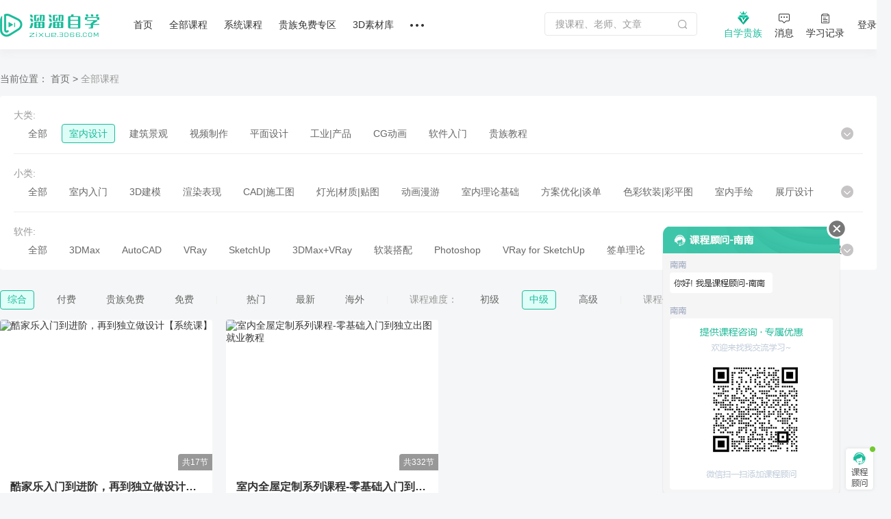

--- FILE ---
content_type: text/html; charset=utf-8
request_url: https://zixue.3d66.com/course_629_89_all_def_2.html
body_size: 12555
content:
<!DOCTYPE html>

<head>

    <script src="https://static.3d66.com/zixuev2/src/js/public/isMobile.js"></script>
    <link rel="preload" as="image" href="https://img.3d66.com/new-admin/seo/img/banner-bg-4.png">
    <meta charset="UTF-8">
        <link rel="canonical" href="https://zixue.3d66.com/course_629_89_all_def_2.html">
    <title>酷家乐室内合集教程_室内设计视频自学教程_溜溜自学网</title>
<meta name="keywords" content="酷家乐课程,室内合集教程,室内设计视频">
<meta name="description" content="本栏目提供：酷家乐室内合集视频自学教程,溜溜自学网提供各种软件免费自学原创视频教程,每一门课程均由实践经验丰富的老师精心录制,每天24小时可免费在线观看学习教程!">
<link href='https://static.3d66.com/public/layui/css/layui.css' rel='stylesheet' type='text/css'/>
<link href='https://static.3d66.com/??public/css/reset.css,www2/css/public/swiper.min.css,public/css/topbar.css,www2/css/footer.css,/www2/css/right-fixed.css,/zixuev2/dist/css/zixue-over.css,/public/plugin/css/input-img-prev.css,/zixuev2/dist/css/new-index.css,/zixuev2/dist/css/conpon-alert.css,/zixuev2/dist/css/function-common.css,/zixuev2/dist/css/course-front.css,/zixuev2/dist/css/new-index.css?v=1760610923' rel='stylesheet' type='text/css'>
<link id='layuicss-layer' rel='stylesheet' type='text/css' href='https://static.3d66.com/public/layer/theme/default/layer.css'>
    <!-- 阿里云waf -->
    <script src="https://aeu.alicdn.com/waf/jquery_221121.min.js"></script>
    <script src="https://aeu.alicdn.com/waf/interfaceacting220819.js"></script>
    <script src="https://aeu.alicdn.com/waf/antidomxss_v640.js"></script>
    
    <!--百度统计代码-->
    <script>
        var _hmt = _hmt || [];
        (function() {
            var hm = document.createElement("script");
            hm.src = "https://hm.baidu.com/hm.js?de9a43418888d1e2c4d93d2fc3aef899";
            var s = document.getElementsByTagName("script")[0];
            s.parentNode.insertBefore(hm, s);
        })();
    </script>
    <!--新加一个百度统计代码-->
    <script>
        var _hmt = _hmt || [];
        (function() {
            var hm = document.createElement("script");
            hm.src = "https://hm.baidu.com/hm.js?5230e87d448bd1b369e5d1d9d2ee08cc";
            var s = document.getElementsByTagName("script")[0];
            s.parentNode.insertBefore(hm, s);
        })();
    </script>
    <!-- Clarity tracking code for https://zixue.3d66.com/ -->
<script>
    (function(c,l,a,r,i,t,y){
        c[a]=c[a]||function(){(c[a].q=c[a].q||[]).push(arguments)};
        t=l.createElement(r);t.async=1;t.src="https://www.clarity.ms/tag/"+i+"?ref=bwt";
        y=l.getElementsByTagName(r)[0];y.parentNode.insertBefore(t,y);
    })(window, document, "clarity", "script", "t5ffh1426w");
</script><link href="https://static.3d66.com/tp/build/modal/css/index.css" rel="stylesheet" type="text/css"></head>
<body>


<input type="hidden" id="page_type" value="list">
<input type="hidden" id="seo_page" name="seo_page" value="2">
<div id="app">
  <div class="soft-nav-outer">
    <div class="soft-nav">
        <div class="container">
           
            <ul class="nav js-nav">
            <div class="logo">
                <a href="/" data-buried="1">
                    <img src="https://static.3d66.com/softv2/images/logo.png" alt="3D溜溜网">
                </a>
            </div>
                <li><a href="/" data-buried="2">首页</a></li>
                <li>
                    <a href="https://zixue.3d66.com/course_0_0_all.html" target="_blank" data-buried="3">全部课程</a>
                    <div class="subnav-all-courses clearfix">
                        <div class="all-left clearfix">
                            <div class="all-list-cousr">
                                <a href="https://zixue.3d66.com/course_619_0_all_def_0.html" target="_blank" class="active">软件课程</a>
                                <div class="icon-bottom"></div>
                            </div>
                            <div class="all-list-cousr">
                                <a href="https://zixue.3d66.com/course_212_0_all_def_0.html" target="_blank">室内设计</a>
                                <div class="icon-bottom"></div>
                            </div>
                            <div class="all-list-cousr">
                                <a href="https://zixue.3d66.com/course_213_0_all_def_0.html" target="_blank">景观建筑</a>
                                <div class="icon-bottom"></div>
                            </div>
                            <div class="all-list-cousr">
                                <a href="https://zixue.3d66.com/course_215_0_all_def_0.html" target="_blank">平面设计</a>
                                <div class="icon-bottom"></div>
                            </div>
                            <div class="all-list-cousr">
                                <a href="https://zixue.3d66.com/course_221_0_all_def_0.html" target="_blank">工业产品</a>
                                <div class="icon-bottom"></div>
                            </div>
                            <div class="all-list-cousr">
                                <a href="https://zixue.3d66.com/course_214_0_all_def_0.html" target="_blank">视频制作</a>
                                <div class="icon-bottom"></div>
                            </div>
                        </div>
                        <div class="nav-soft-content clearfix">
                            <!-- 软件课程 -->
                            <ul class="soft-right clearfix">
                                                                    <li>
                                        <a href="https://zixue.3d66.com/course_0_1_all_def_0.html" target="_blank">3DMax</a>
<!--                                        <span class="tips">HOT</span>-->
                                    </li>
                                                                    <li>
                                        <a href="https://zixue.3d66.com/course_0_4_all_def_0.html" target="_blank">VRay</a>
<!--                                        <span class="tips">HOT</span>-->
                                    </li>
                                                                    <li>
                                        <a href="https://zixue.3d66.com/course_0_5_all_def_0.html" target="_blank">SketchUp</a>
<!--                                        <span class="tips">HOT</span>-->
                                    </li>
                                                                    <li>
                                        <a href="https://zixue.3d66.com/course_0_3_all_def_0.html" target="_blank">AutoCAD</a>
<!--                                        <span class="tips">HOT</span>-->
                                    </li>
                                                                    <li>
                                        <a href="https://zixue.3d66.com/course_0_2_all_def_0.html" target="_blank">Photoshop</a>
<!--                                        <span class="tips">HOT</span>-->
                                    </li>
                                                                    <li>
                                        <a href="https://zixue.3d66.com/course_0_49_all_def_0.html" target="_blank">Corona</a>
<!--                                        <span class="tips">HOT</span>-->
                                    </li>
                                                                    <li>
                                        <a href="https://zixue.3d66.com/course_0_92_all_def_0.html" target="_blank">3DMax+VRay</a>
<!--                                        <span class="tips">HOT</span>-->
                                    </li>
                                                                    <li>
                                        <a href="https://zixue.3d66.com/course_0_36_all_def_0.html" target="_blank">Enscape</a>
<!--                                        <span class="tips">HOT</span>-->
                                    </li>
                                                                    <li>
                                        <a href="https://zixue.3d66.com/course_0_86_all_def_0.html" target="_blank">VRay  for SketchUp</a>
<!--                                        <span class="tips">HOT</span>-->
                                    </li>
                                                                    <li>
                                        <a href="https://zixue.3d66.com/course_0_7_all_def_0.html" target="_blank">After Effects</a>
<!--                                        <span class="tips">HOT</span>-->
                                    </li>
                                                                    <li>
                                        <a href="https://zixue.3d66.com/course_0_18_all_def_0.html" target="_blank">Lumion</a>
<!--                                        <span class="tips">HOT</span>-->
                                    </li>
                                                                    <li>
                                        <a href="https://zixue.3d66.com/course_0_93_all_def_0.html" target="_blank">VRay 5.0</a>
<!--                                        <span class="tips">HOT</span>-->
                                    </li>
                                                                <li><a href="https://zixue.3d66.com/course_0_0_all.html" class="active">更多></a></li>
                            </ul>
                            
                            <!-- 室内设计 -->
                            <ul class="soft-right clearfix">
                                <li>
                                    <a href="https://zixue.3d66.com/course_223_0_all_def_0.html">3D建模</a>
                                    <span class="tips">HOT</span>
                                </li>
                                <li>
                                    <a href="https://zixue.3d66.com/course_224_0_all_def_0.html">渲染表现</a>
                                    <span class="tips">HOT</span>
                                </li>
                                <li>
                                    <a href="https://zixue.3d66.com/course_225_0_all_def_0.html">灯光|材质|贴图</a>
                                </li>
                                <li>
                                    <a href="https://zixue.3d66.com/course_232_0_all_def_0.html">动画漫游</a>
                                </li>
                                <li>
                                    <a href="https://zixue.3d66.com/course_228_0_all_def_0.html">CAD|施工图</a>
                                </li>
                                <li>
                                    <a href="https://zixue.3d66.com/course_227_0_all_def_0.html">方案优化|谈单</a>
                                </li>
                                <li>
                                    <a href="https://zixue.3d66.com/course_231_0_all_def_0.html">色彩软装|彩平图</a>
                                </li>
                                <li>
                                    <a href="https://zixue.3d66.com/course_226_0_all_def_0.html">室内手绘</a>
                                </li>
                                <li>
                                    <a href="https://zixue.3d66.com/course_229_0_all_def_0.html">工艺理论|风水</a>
                                </li>
                                <li>
                                    <a href="https://zixue.3d66.com/course_230_0_all_def_0.html">展厅设计</a>
                                </li>
                                <li>
                                    <a href="https://zixue.3d66.com/course_257_0_all_def_0.html">后期处理</a>
                                </li>
                                <li>
                                    <a href="https://zixue.3d66.com/course_629_0_all_def_0.html">室内合集</a>
                                </li>
                            </ul>

                            <!-- 景观建筑 -->
                            <ul class="soft-right clearfix">
                                <li>
                                    <a href="https://zixue.3d66.com/course_235_0_all_def_0.html">建筑|景观建模</a>
                                </li>
                                <li>
                                    <a href="https://zixue.3d66.com/course_529_0_all_def_0.html">室外渲染表现</a>
                                </li>
                                <li>
                                    <a href="https://zixue.3d66.com/course_236_0_all_def_0.html">建筑动画</a>
                                    <span class="tips">HOT</span>
                                </li>
                                <li>
                                    <a href="https://zixue.3d66.com/course_234_0_all_def_0.html">方案规划</a>
                                </li>
                                <li>
                                    <a href="https://zixue.3d66.com/course_238_0_all_def_0.html">彩平图|分析图</a>
                                </li>
                            </ul>

                            <!-- 平面设计 -->
                            <ul class="soft-right clearfix">
                                <li>
                                    <a href="https://zixue.3d66.com/course_215_2_all_def_0.html">PS零基础</a>
                                    <span class="tips">HOT</span>
                                </li>
                                <li>
                                    <a href="https://zixue.3d66.com/course_624_0_all_def_0.html">矢量绘图</a>
                                </li>
                                <li>
                                    <a href="https://zixue.3d66.com/course_625_0_all_def_0.html">影视广告</a>
                                </li>
                                <li>
                                    <a href="https://zixue.3d66.com/course_584_0_all_def_0.html">电商设计</a>
                                </li>
                                <li>
                                    <a href="https://zixue.3d66.com/course_588_0_all_def_0.html">UI设计</a>
                                </li>
                                <li>
                                    <a href="https://zixue.3d66.com/course_589_0_all_def_0.html">海报设计</a>
                                </li>
                                <li>
                                    <a href="https://zixue.3d66.com/course_585_0_all_def_0.html">摄影修图</a>
                                </li>
                                <li>
                                    <a href="https://zixue.3d66.com/course_376_0_all_def_0.html">手绘</a>
                                </li>
                            </ul>

                            <!-- 工业产品 -->
                            <ul class="soft-right clearfix">
                                <li>
                                    <a href="https://zixue.3d66.com/course_598_0_all_def_0.html">产品设计</a>
                                </li>
                                <li>
                                    <a href="https://zixue.3d66.com/course_600_0_all_def_0.html">模具设计</a>
                                </li>
                                <li>
                                    <a href="https://zixue.3d66.com/course_365_0_all_def_0.html">产品渲染</a>
                                </li>
                                <li>
                                    <a href="https://zixue.3d66.com/course_628_0_all_def_0.html">产品建模</a>
                                </li>
                                <li>
                                    <a href="https://zixue.3d66.com/course_634_0_all_def_0.html">工业建模</a>
                                </li>
                                <li class="tag-bottom">
                                    <a class="point" href="https://zixue.3d66.com/course_638_0_all_def_0.html">贵族教程</a>
                                    <span class="tips">HOT</span>
                                    <div class="icon-bottom"></div>
                                </li>
                                <li>
                                    <a class="point" href="https://zixue.3d66.com/course_0_0_free_def_0.html">免费课程</a>
                                    <div class="icon-bottom"></div>
                                </li>
                            </ul>

                            <!-- 视频制作 -->
                            <ul class="soft-right clearfix">
                                <li>
                                    <a href="https://zixue.3d66.com/course_240_0_all_def_0.html">视频剪辑</a>
                                    <span class="tips">HOT</span>
                                </li>
                                <li>
                                    <a href="https://zixue.3d66.com/course_396_0_all_def_0.html">摄影技巧</a>
                                </li>
                                <li>
                                    <a href="https://zixue.3d66.com/course_241_0_all_def_0.html">短视频</a>
                                </li>
                                <li>
                                    <a href="https://zixue.3d66.com/course_635_0_all_def_0.html">视频特效</a>
                                </li>
                                <li class="tag-bottom">
                                    <a class="point" href="https://zixue.3d66.com/course_216_0_all_def_0.html">CG动画</a>
                                    <div class="icon-bottom"></div>
                                </li>
                                <li>
                                    <a href="https://zixue.3d66.com/course_593_0_all_def_0.html">三维建模</a>
                                </li>
                            </ul>

                            <!-- 广告位 -->
                            <div class="advertising-list">
                                <div class="img-wrap sysFocusImgSing focus66" data-id="593"></div>
                            </div>
                        </div>
                    </div>
                </li>
                <li>
                    <a href="https://zixue.3d66.com/course/collection/index.html" target="_blank" data-buried="4">系统课程</a>
                    
                    <div class="subnav-all-courses left338 clearfix">
                                                <div class="indoor-good-course clearfix">
                                                                    <div class="indoor-list">
                                        <a href="https://zixue.3d66.com/course/collection/1.html" target="_blank">3DMAX建模</a>
                                    </div>
                                                                    <div class="indoor-list">
                                        <a href="https://zixue.3d66.com/course/collection/2.html" target="_blank">SketchUp</a>
                                    </div>
                                                                    <div class="indoor-list">
                                        <a href="https://zixue.3d66.com/course/collection/3.html" target="_blank">CAD施工图</a>
                                    </div>
                                                                    <div class="indoor-list">
                                        <a href="https://zixue.3d66.com/course/collection/4.html" target="_blank">VR渲染表现</a>
                                    </div>
                                                                    <div class="indoor-list">
                                        <a href="https://zixue.3d66.com/course/collection/7.html" target="_blank">Corona渲染</a>
                                    </div>
                                                                    <div class="indoor-list">
                                        <a href="https://zixue.3d66.com/course/collection/5.html" target="_blank">动画漫游</a>
                                    </div>
                                                                    <div class="indoor-list">
                                        <a href="https://zixue.3d66.com/course/collection/6.html" target="_blank">软装 | 手绘</a>
                                    </div>
                                                        </div>
                                                <div class="all-right clearfix">
                                                                <div class="vip-course" data-id="2">
                                        <div class="nav-course-list clearfix">
                                            <a href="/course/1743.html" target="_blank" class="js-goods-course clearfix">
                                                <div class="cover-img">
                                                    <div class="hover-wrap">
                                                        <i class="icon-play"></i>
                                                    </div>
                                                                                                        <img src="https://imgo.3d66.com/zixue/course/20250526/64a463c13f12253d62c0e084c2320a32.jpg" alt="草图大师sketchup+enscape完美设计渲染全流程">
                                                </div>
                                                <div class="course-info">
                                                    <p class="title">草图大师sketchup+enscape完美设计渲染全流程</p>
                                                    <div class="textarea-author clearfix">
                                                        <p class="teacher">
                                                            <!-- <img src="https://img.3d66.com/zixue/enter/20201223/a01a67ff44c028e7c5ab6f791e06b9b2.jpg"> -->
                                                            <span class="author-name">讲师：长情</span>
                                                        </p>
                                                                                                                <span class="numbers">4.98万人在学</span>
                                                    </div>
                                                </div>
                                            </a>
                                        </div>
                                    </div>
                                                                    <div class="vip-course" data-id="5">
                                        <div class="nav-course-list clearfix">
                                            <a href="/course/2124.html" target="_blank" class="js-goods-course clearfix">
                                                <div class="cover-img">
                                                    <div class="hover-wrap">
                                                        <i class="icon-play"></i>
                                                    </div>
                                                                                                        <img src="https://imgo.3d66.com/zixue/course/20250526/f41d7ee4122fa024af6370360a6c89fb.jpg" alt="CR7.1-8.0商业写实渲染系统教程【B套餐】">
                                                </div>
                                                <div class="course-info">
                                                    <p class="title">CR7.1-8.0商业写实渲染系统教程【B套餐】</p>
                                                    <div class="textarea-author clearfix">
                                                        <p class="teacher">
                                                            <!-- <img src="https://img.3d66.com/soft/2021/20211115/9d1e16383c4a1b1eedf1454f1c082e5a.png"> -->
                                                            <span class="author-name">讲师：靠背视觉</span>
                                                        </p>
                                                                                                                <span class="numbers">1.58万人在学</span>
                                                    </div>
                                                </div>
                                            </a>
                                        </div>
                                    </div>
                                                                    <div class="vip-course" data-id="8">
                                        <div class="nav-course-list clearfix">
                                            <a href="/course/1739.html" target="_blank" class="js-goods-course clearfix">
                                                <div class="cover-img">
                                                    <div class="hover-wrap">
                                                        <i class="icon-play"></i>
                                                    </div>
                                                                                                        <img src="https://imgo.3d66.com/zixue/course/20250526/8714e1c54d086cc197fb521f7144900c.jpg" alt="SU室内外高效建模全流程系统课程">
                                                </div>
                                                <div class="course-info">
                                                    <p class="title">SU室内外高效建模全流程系统课程</p>
                                                    <div class="textarea-author clearfix">
                                                        <p class="teacher">
                                                            <!-- <img src="https://img.3d66.com/soft/2021/20211115/9d1e16383c4a1b1eedf1454f1c082e5a.png"> -->
                                                            <span class="author-name">讲师：靠背视觉</span>
                                                        </p>
                                                                                                                <span class="numbers">1.36万人在学</span>
                                                    </div>
                                                </div>
                                            </a>
                                        </div>
                                    </div>
                                                                    <div class="vip-course" data-id="9">
                                        <div class="nav-course-list clearfix">
                                            <a href="/course/1976.html" target="_blank" class="js-goods-course clearfix">
                                                <div class="cover-img">
                                                    <div class="hover-wrap">
                                                        <i class="icon-play"></i>
                                                    </div>
                                                                                                        <img src="https://imgo.3d66.com/zixue/course/20250526/443d3169078f8a29aeab7eea2c999001.jpg" alt="SketchUp2020+Enscape2.91-3.3建模渲染漫游动画">
                                                </div>
                                                <div class="course-info">
                                                    <p class="title">SketchUp2020+Enscape2.91-3.3建模渲染漫游动画</p>
                                                    <div class="textarea-author clearfix">
                                                        <p class="teacher">
                                                            <!-- <img src="https://img.3d66.com/soft/2021/20210623/cfc1f0e92b0ff44391e3bf286db23866.jpg"> -->
                                                            <span class="author-name">讲师：马世强</span>
                                                        </p>
                                                                                                                <span class="numbers">1.64万人在学</span>
                                                    </div>
                                                </div>
                                            </a>
                                        </div>
                                    </div>
                                                                    <div class="vip-course" data-id="4">
                                        <div class="nav-course-list clearfix">
                                            <a href="/course/1843.html" target="_blank" class="js-goods-course clearfix">
                                                <div class="cover-img">
                                                    <div class="hover-wrap">
                                                        <i class="icon-play"></i>
                                                    </div>
                                                                                                        <img src="https://imgo.3d66.com/zixue/course/20250526/81288ab44cc4f26e9aa5f428a37f7dbd.jpg" alt="AutoCAD2020工装施工图及深化教程">
                                                </div>
                                                <div class="course-info">
                                                    <p class="title">AutoCAD2020工装施工图及深化教程</p>
                                                    <div class="textarea-author clearfix">
                                                        <p class="teacher">
                                                            <!-- <img src="https://img.3d66.com/soft/2020/20201022/ccb33984241acc4195e351fcb6e86616.jpg"> -->
                                                            <span class="author-name">讲师：归燕老师</span>
                                                        </p>
                                                                                                                <span class="numbers">5.09万人在学</span>
                                                    </div>
                                                </div>
                                            </a>
                                        </div>
                                    </div>
                                                        </div>
                                            </div>
                </li>
                <li><a href="/course_0_0_vip_def_0.html" target="_blank" data-buried="5">贵族免费专区</a></li>
                <li><a href="https://3d.3d66.com/" target="_blank" data-buried="6">3D素材库</a></li>
              
                
                <li>
                    <a href="/"><i class="nav-more"></i></a>
                    <div class="more-all">
                        <a href="https://zixue.3d66.com/enter.html" target="_blank" class="active" data-buried="7">讲师合作</a>
                        <a href="https://zixue.3d66.com/article/index.html" target="_blank" data-buried="8">课程文章</a>
                        <a href="https://www.3d66.com/answers/question.html" target="_blank" data-buried="9">问答专区</a>
                        <a href="https://zixue.3d66.com/popsoft.html" target="_blank" data-buried="10">软件下载</a>
<!--                        <a href="--><?//= \app\common\helpers\Html::zixueUrl("/course_228_0_all_def_0.html") ?><!--">职业路径</a>-->
<!--                        <a href="--><?//= \app\common\helpers\Html::zixueUrl("/liveList.html") ?><!--" target="_blank">直播</a>-->
                    </div>
                </li>
            </ul>
            <div class="nav-right clearfix">
                <div class="search-nav-panel">
                    <div class="searchbox clearfix">
                        <label for="jsSearchKey">
                            <input id="jsSearchKey" type="text" class="soft-searchkey js-searchkey js-soft-searchkey" placeholder="搜课程、老师、文章" autocomplete="off" maxlength="100"
                                   data-place="3">
                        </label>
                        <span class="search-icon searchbtn js-search jsSearchBtn"></span>
                    </div>
                </div>
                <!-- <div class="myself settlement-icon sysFocusImgSing focus66" data-id="467"></div> -->
                <div class="myself noble-vip">
                    <a rel="nofollow" class="teacher-in nav-vip" href="/vip.html" target="_blank" data-buried="11">
                        <i class="vip-icon"></i>
                        <div>自学贵族</div>
                    </a>
                    <div class="vip-tips vip-tips-two is-logined js_ZxVipType">
                        <a href="/vip.html" target="_blank" class="btn-vip-tips"></a>
                    </div>
                </div>
                <div class="myself">
                    <a rel="nofollow" class="teacher-in nav-message" href="https://user.3d66.com/msg/index_list/index" target="_blank" data-buried="12">
                    <i class="icon-message"></i><div>消息</div>
                    </a>
                </div>
                <div class="myself">
                    <a rel="nofollow" class="teacher-in" href="/manager_course/user/index" target="_blank" data-buried="13">
                        <i class="icon-record"></i><div>学习记录</div>
                    </a>
                </div>
                <div class="btn-login js_Myself juser-login" data-buried="15">
                    <section>
                        登录
                    </section>
                </div>
            </div>
        </div>
    </div>
</div>

  <!-- 幻灯片部分 -->
    
  <!-- 分类列表 -->
  <div class="content sort-header">
    <div class="container">
      <!-- 单张图广告位 -->
      <div class="single-bg sysFocusImgSing focus66" data-id="342">
      </div>

      <div class="nav-breadcrumb">
        <span>当前位置：</span>
        <a href="/">首页</a>
        >
        <p><span class="col-999">全部课程</span></p>
      </div>

      <!-- 类别筛选 -->
            <div class="sort-wrap">
<!-- 大类 -->
<div class="sort-item clearfix">
    <label class="label-name">大类:</label>
    <div class="sub-lists clearfix">
        <ul class="other-wrap">
            <li class="">
                <a href="https://zixue.3d66.com/course_0_0_all.html">全部</a>
            </li>
                                <li class="active">
                        <a href="https://zixue.3d66.com/course_212_0_all_def_0.html">室内设计</a>
                    </li>
                                    <li class="">
                        <a href="https://zixue.3d66.com/course_213_0_all_def_0.html">建筑景观</a>
                    </li>
                                    <li class="">
                        <a href="https://zixue.3d66.com/course_214_0_all_def_0.html">视频制作</a>
                    </li>
                                    <li class="">
                        <a href="https://zixue.3d66.com/course_215_0_all_def_0.html">平面设计</a>
                    </li>
                                    <li class="">
                        <a href="https://zixue.3d66.com/course_221_0_all_def_0.html">工业|产品</a>
                    </li>
                                    <li class="">
                        <a href="https://zixue.3d66.com/course_216_0_all_def_0.html">CG动画</a>
                    </li>
                                    <li class="">
                        <a href="https://zixue.3d66.com/course_619_0_all_def_0.html">软件入门</a>
                    </li>
                                    <li class="">
                        <a href="https://zixue.3d66.com/course_638_0_all_def_0.html">贵族教程</a>
                    </li>
                            <span class="other-lists-extend"></span>
                        <span class="other-lists-relevant" style="display: inline-block;"></span>
                    </ul>
    </div>
</div>
<!-- 小类 -->
<div class="sort-item sub clearfix">
    <label class="label-name">小类:</label>
    <div class=" sub-lists">
        <ul class="other-wrap">
            <li class="">
                <a
                    href="https://zixue.3d66.com/course_212_all.html">全部</a>
            </li>
                                <li class=""  style="display: ;" >
                        <a href="https://zixue.3d66.com/course_222_0_all_def_0.html"
                           class="parent_id_212">室内入门</a>
                    </li>
                                    <li class=""  style="display: ;" >
                        <a href="https://zixue.3d66.com/course_223_0_all_def_0.html"
                           class="parent_id_212">3D建模</a>
                    </li>
                                    <li class=""  style="display: ;" >
                        <a href="https://zixue.3d66.com/course_224_0_all_def_0.html"
                           class="parent_id_212">渲染表现</a>
                    </li>
                                    <li class=""  style="display: ;" >
                        <a href="https://zixue.3d66.com/course_228_0_all_def_0.html"
                           class="parent_id_212">CAD|施工图</a>
                    </li>
                                    <li class=""  style="display: ;" >
                        <a href="https://zixue.3d66.com/course_225_0_all_def_0.html"
                           class="parent_id_212">灯光|材质|贴图</a>
                    </li>
                                    <li class=""  style="display: ;" >
                        <a href="https://zixue.3d66.com/course_232_0_all_def_0.html"
                           class="parent_id_212">动画漫游</a>
                    </li>
                                    <li class=""  style="display: ;" >
                        <a href="https://zixue.3d66.com/course_229_0_all_def_0.html"
                           class="parent_id_212">室内理论基础</a>
                    </li>
                                    <li class=""  style="display: ;" >
                        <a href="https://zixue.3d66.com/course_227_0_all_def_0.html"
                           class="parent_id_212">方案优化|谈单</a>
                    </li>
                                    <li class=""  style="display: ;" >
                        <a href="https://zixue.3d66.com/course_231_0_all_def_0.html"
                           class="parent_id_212">色彩软装|彩平图</a>
                    </li>
                                    <li class=""  style="display: ;" >
                        <a href="https://zixue.3d66.com/course_226_0_all_def_0.html"
                           class="parent_id_212">室内手绘</a>
                    </li>
                                    <li class=""  style="display: ;" >
                        <a href="https://zixue.3d66.com/course_230_0_all_def_0.html"
                           class="parent_id_212">展厅设计</a>
                    </li>
                                    <li class=""  style="display: none;" >
                        <a href="https://zixue.3d66.com/course_583_0_all_def_0.html"
                           class="parent_id_215">平面软件入门</a>
                    </li>
                                    <li class=""  style="display: none;" >
                        <a href="https://zixue.3d66.com/course_586_0_all_def_0.html"
                           class="parent_id_215">抠图/修图</a>
                    </li>
                                    <li class=""  style="display: none;" >
                        <a href="https://zixue.3d66.com/course_624_0_all_def_0.html"
                           class="parent_id_215">矢量绘图</a>
                    </li>
                                    <li class=""  style="display: none;" >
                        <a href="https://zixue.3d66.com/course_625_0_all_def_0.html"
                           class="parent_id_215">影视广告</a>
                    </li>
                                    <li class=""  style="display: none;" >
                        <a href="https://zixue.3d66.com/course_584_0_all_def_0.html"
                           class="parent_id_215">电商设计</a>
                    </li>
                                    <li class=""  style="display: none;" >
                        <a href="https://zixue.3d66.com/course_588_0_all_def_0.html"
                           class="parent_id_215">UI设计</a>
                    </li>
                                    <li class=""  style="display: none;" >
                        <a href="https://zixue.3d66.com/course_589_0_all_def_0.html"
                           class="parent_id_215">海报设计</a>
                    </li>
                                    <li class=""  style="display: none;" >
                        <a href="https://zixue.3d66.com/course_585_0_all_def_0.html"
                           class="parent_id_215">摄影修图</a>
                    </li>
                                    <li class=""  style="display: none;" >
                        <a href="https://zixue.3d66.com/course_235_0_all_def_0.html"
                           class="parent_id_213">建筑|景观建模</a>
                    </li>
                                    <li class=""  style="display: none;" >
                        <a href="https://zixue.3d66.com/course_529_0_all_def_0.html"
                           class="parent_id_213">室外渲染表现</a>
                    </li>
                                    <li class=""  style="display: none;" >
                        <a href="https://zixue.3d66.com/course_236_0_all_def_0.html"
                           class="parent_id_213">建筑动画</a>
                    </li>
                                    <li class=""  style="display: none;" >
                        <a href="https://zixue.3d66.com/course_234_0_all_def_0.html"
                           class="parent_id_213">方案规划</a>
                    </li>
                                    <li class=""  style="display: none;" >
                        <a href="https://zixue.3d66.com/course_532_0_all_def_0.html"
                           class="parent_id_213">建筑景观入门</a>
                    </li>
                                    <li class=""  style="display: none;" >
                        <a href="https://zixue.3d66.com/course_238_0_all_def_0.html"
                           class="parent_id_213">彩平图|分析图</a>
                    </li>
                                    <li class=""  style="display: none;" >
                        <a href="https://zixue.3d66.com/course_239_0_all_def_0.html"
                           class="parent_id_214">视频软件入门</a>
                    </li>
                                    <li class=""  style="display: none;" >
                        <a href="https://zixue.3d66.com/course_240_0_all_def_0.html"
                           class="parent_id_214">视频剪辑</a>
                    </li>
                                    <li class=""  style="display: none;" >
                        <a href="https://zixue.3d66.com/course_396_0_all_def_0.html"
                           class="parent_id_214">摄影技巧</a>
                    </li>
                                    <li class=""  style="display: none;" >
                        <a href="https://zixue.3d66.com/course_241_0_all_def_0.html"
                           class="parent_id_214">短视频</a>
                    </li>
                                    <li class=""  style="display: none;" >
                        <a href="https://zixue.3d66.com/course_433_0_all_def_0.html"
                           class="parent_id_214">视频后期</a>
                    </li>
                                    <li class=""  style="display: none;" >
                        <a href="https://zixue.3d66.com/course_591_0_all_def_0.html"
                           class="parent_id_216">CG入门</a>
                    </li>
                                    <li class=""  style="display: none;" >
                        <a href="https://zixue.3d66.com/course_593_0_all_def_0.html"
                           class="parent_id_216">三维建模</a>
                    </li>
                                    <li class=""  style="display: none;" >
                        <a href="https://zixue.3d66.com/course_592_0_all_def_0.html"
                           class="parent_id_216">次世代角色</a>
                    </li>
                                    <li class=""  style="display: none;" >
                        <a href="https://zixue.3d66.com/course_594_0_all_def_0.html"
                           class="parent_id_216">材质|灯光|脚本</a>
                    </li>
                                    <li class=""  style="display: none;" >
                        <a href="https://zixue.3d66.com/course_595_0_all_def_0.html"
                           class="parent_id_216"> 游戏特效</a>
                    </li>
                                    <li class=""  style="display: none;" >
                        <a href="https://zixue.3d66.com/course_596_0_all_def_0.html"
                           class="parent_id_216">地编场景</a>
                    </li>
                                    <li class=""  style="display: none;" >
                        <a href="https://zixue.3d66.com/course_628_0_all_def_0.html"
                           class="parent_id_221">产品建模</a>
                    </li>
                                    <li class=""  style="display: none;" >
                        <a href="https://zixue.3d66.com/course_365_0_all_def_0.html"
                           class="parent_id_221">产品渲染</a>
                    </li>
                                    <li class=""  style="display: none;" >
                        <a href="https://zixue.3d66.com/course_600_0_all_def_0.html"
                           class="parent_id_221">模具设计</a>
                    </li>
                                    <li class=""  style="display: none;" >
                        <a href="https://zixue.3d66.com/course_598_0_all_def_0.html"
                           class="parent_id_221"> 产品设计</a>
                    </li>
                                    <li class=""  style="display: none;" >
                        <a href="https://zixue.3d66.com/course_620_0_all_def_0.html"
                           class="parent_id_619">室内设计软件</a>
                    </li>
                                    <li class=""  style="display: none;" >
                        <a href="https://zixue.3d66.com/course_646_0_all_def_0.html"
                           class="parent_id_619">平面设计软件</a>
                    </li>
                                    <li class=""  style="display: none;" >
                        <a href="https://zixue.3d66.com/course_647_0_all_def_0.html"
                           class="parent_id_619">视频制作软件</a>
                    </li>
                                    <li class=""  style="display: ;" >
                        <a href="https://zixue.3d66.com/course_257_0_all_def_0.html"
                           class="parent_id_212">后期处理</a>
                    </li>
                                    <li class=""  style="display: none;" >
                        <a href="https://zixue.3d66.com/course_611_0_all_def_0.html"
                           class="parent_id_619">办公常用软件</a>
                    </li>
                                    <li class=""  style="display: none;" >
                        <a href="https://zixue.3d66.com/course_622_0_all_def_0.html"
                           class="parent_id_215">传统美术</a>
                    </li>
                                    <li class=""  style="display: ;" >
                        <a href="https://zixue.3d66.com/course_627_0_all_def_0.html"
                           class="parent_id_212">全屋定制</a>
                    </li>
                                    <li class="active"  style="display: ;" >
                        <a href="https://zixue.3d66.com/course_629_0_all_def_0.html"
                           class="parent_id_212">室内合集</a>
                    </li>
                                    <li class=""  style="display: none;" >
                        <a href="https://zixue.3d66.com/course_376_0_all_def_0.html"
                           class="parent_id_215">手绘</a>
                    </li>
                                    <li class=""  style="display: none;" >
                        <a href="https://zixue.3d66.com/course_634_0_all_def_0.html"
                           class="parent_id_221">CAD机械设计</a>
                    </li>
                                    <li class=""  style="display: none;" >
                        <a href="https://zixue.3d66.com/course_635_0_all_def_0.html"
                           class="parent_id_214">视频特效</a>
                    </li>
                                    <li class=""  style="display: none;" >
                        <a href="https://zixue.3d66.com/course_639_0_all_def_0.html"
                           class="parent_id_638">室内设计</a>
                    </li>
                                    <li class=""  style="display: none;" >
                        <a href="https://zixue.3d66.com/course_640_0_all_def_0.html"
                           class="parent_id_638">建筑景观</a>
                    </li>
                                    <li class=""  style="display: none;" >
                        <a href="https://zixue.3d66.com/course_641_0_all_def_0.html"
                           class="parent_id_638">视频制作</a>
                    </li>
                                    <li class=""  style="display: none;" >
                        <a href="https://zixue.3d66.com/course_642_0_all_def_0.html"
                           class="parent_id_638">平面设计</a>
                    </li>
                                    <li class=""  style="display: none;" >
                        <a href="https://zixue.3d66.com/course_643_0_all_def_0.html"
                           class="parent_id_638">工业/产品</a>
                    </li>
                                    <li class=""  style="display: none;" >
                        <a href="https://zixue.3d66.com/course_645_0_all_def_0.html"
                           class="parent_id_638">软件入门</a>
                    </li>
                                    <li class=""  style="display: none;" >
                        <a href="https://zixue.3d66.com/course_648_0_all_def_0.html"
                           class="parent_id_215">品牌设计</a>
                    </li>
                                    <li class=""  style="display: none;" >
                        <a href="https://zixue.3d66.com/course_649_0_all_def_0.html"
                           class="parent_id_215">店面设计</a>
                    </li>
                                    <li class=""  style="display: none;" >
                        <a href="https://zixue.3d66.com/course_650_0_all_def_0.html"
                           class="parent_id_215">包装设计</a>
                    </li>
                                    <li class=""  style="display: none;" >
                        <a href="https://zixue.3d66.com/course_651_0_all_def_0.html"
                           class="parent_id_215">设计思维</a>
                    </li>
                                    <li class=""  style="display: none;" >
                        <a href="https://zixue.3d66.com/course_652_0_all_def_0.html"
                           class="parent_id_216">虚幻引擎UE5</a>
                    </li>
                                    <li class=""  style="display: none;" >
                        <a href="https://zixue.3d66.com/course_654_0_all_def_0.html"
                           class="parent_id_638">CG动画</a>
                    </li>
                                    <li class=""  style="display: none;" >
                        <a href="https://zixue.3d66.com/course_414_0_all_def_0.html"
                           class="parent_id_215">服装设计</a>
                    </li>
                            <span class="other-lists-extend"></span>
        </ul>
    </div>
    <span class="sort-more" style="display: none;">
        		更多&nbsp;<i class="iconfont">&#xe600;</i>
        </span>
</div>
  <!-- 小类 -->
        <div class="sort-item sub clearfix"
      >
    <label class="label-name">软件:</label>
    <div class=" sub-lists">
      <ul class="other-wrap">
        <li class="">
          <a
            href="https://zixue.3d66.com/course_629_0_all.html">全部</a>
        </li>
                            <li class="">
                <a href="https://zixue.3d66.com/course_629_1_all_def_0.html">
                    3DMax</a>
              </li>
                            <li class="">
                <a href="https://zixue.3d66.com/course_629_3_all_def_0.html">
                    AutoCAD</a>
              </li>
                            <li class="">
                <a href="https://zixue.3d66.com/course_629_4_all_def_0.html">
                    VRay</a>
              </li>
                            <li class="">
                <a href="https://zixue.3d66.com/course_629_5_all_def_0.html">
                    SketchUp</a>
              </li>
                            <li class="">
                <a href="https://zixue.3d66.com/course_629_92_all_def_0.html">
                    3DMax+VRay</a>
              </li>
                            <li class="">
                <a href="https://zixue.3d66.com/course_629_90_all_def_0.html">
                    软装搭配</a>
              </li>
                            <li class="">
                <a href="https://zixue.3d66.com/course_629_2_all_def_0.html">
                    Photoshop</a>
              </li>
                            <li class="">
                <a href="https://zixue.3d66.com/course_629_86_all_def_0.html">
                    VRay  for SketchUp</a>
              </li>
                            <li class="">
                <a href="https://zixue.3d66.com/course_629_91_all_def_0.html">
                    签单理论</a>
              </li>
                            <li class="">
                <a href="https://zixue.3d66.com/course_629_93_all_def_0.html">
                    VRay 5.0</a>
              </li>
                            <li class="active">
                <a href="https://zixue.3d66.com/course_629_89_all_def_0.html">
                    酷家乐</a>
              </li>
                            <li class="">
                <a href="https://zixue.3d66.com/course_629_47_all_def_0.html">
                    Pano2VR/全景</a>
              </li>
                            <li class="">
                <a href="https://zixue.3d66.com/course_629_95_all_def_0.html">
                    店面设计</a>
              </li>
                            <li class="">
                <a href="https://zixue.3d66.com/course_629_106_all_def_0.html">
                    Midjourney</a>
              </li>
                            <li class="">
                <a href="https://zixue.3d66.com/course_629_107_all_def_0.html">
                    Stable diffusion</a>
              </li>
                            <li class="">
                <a href="https://zixue.3d66.com/course_629_110_all_def_0.html">
                    DeepSeek</a>
              </li>
                            <li class="">
                <a href="https://zixue.3d66.com/course_629_36_all_def_0.html">
                    Enscape</a>
              </li>
                            <li class="">
                <a href="https://zixue.3d66.com/course_629_49_all_def_0.html">
                    Corona</a>
              </li>
                      <span class="other-lists-extend"></span>
      </ul>
    </div>
    <span class="sort-more" style="display: none;">
        		更多&nbsp;<i class="iconfont">&#xe600;</i>
        </span>
  </div>
    </div>
<div class="zixue-sort-data">
        <!-- 相关的标签列表 -->
    <div class="sort-item sub sort-relevant clearfix" >
          <label class="label-name">相关:</label>
          <div class=" sub-lists">
            <ul class="other-wrap">
                              <li>
                <a href="https://zixue.3d66.com/courserelation/relation_67279.html">CAD制图自学教程</a>
              </li>
                              <li>
                <a href="https://zixue.3d66.com/courserelation/relation_1287.html">3DMax蒂法教程</a>
              </li>
                              <li>
                <a href="https://zixue.3d66.com/courserelation/relation_55263.html">CAD简单制图教程</a>
              </li>
                              <li>
                <a href="https://zixue.3d66.com/courserelation/relation_90165.html">VRay5.0汉化补丁安装教程</a>
              </li>
                              <li>
                <a href="https://zixue.3d66.com/courserelation/relation_37502.html">CAD的pID插件安装教程</a>
              </li>
                              <li>
                <a href="https://zixue.3d66.com/courserelation/relation_54283.html">CAD燕秀怎么卸载教程</a>
              </li>
                              <li>
                <a href="https://zixue.3d66.com/courserelation/relation_49542.html">CAD制作光伏排布图教程</a>
              </li>
                              <li>
                <a href="https://zixue.3d66.com/courserelation/relation_44483.html">CAD三维CAD三维制图教程</a>
              </li>
                              <li>
                <a href="https://zixue.3d66.com/courserelation/relation_49684.html">CAD2007统赢安装教程</a>
              </li>
                              <li>
                <a href="https://zixue.3d66.com/courserelation/relation_37765.html">CAD铝单板展开图教程</a>
              </li>
                              <li>
                <a href="https://zixue.3d66.com/courserelation/relation_29401.html">CAD画铝板展开图教程</a>
              </li>
                              <li>
                <a href="https://zixue.3d66.com/courserelation/relation_54179.html">CAD源泉插件自动编号教程</a>
              </li>
                              <li>
                <a href="https://zixue.3d66.com/courserelation/relation_26860.html">CAD统赢安装教程</a>
              </li>
                              <li>
                <a href="https://zixue.3d66.com/courserelation/relation_27452.html">CAD新手必练300图教程</a>
              </li>
                              <li>
                <a href="https://zixue.3d66.com/courserelation/relation_30759.html">CAD画生日蛋糕教程</a>
              </li>
                              <li>
                <a href="https://zixue.3d66.com/courserelation/relation_41310.html">CAD标注高程点插件使用教程</a>
              </li>
                              <li>
                <a href="https://zixue.3d66.com/courserelation/relation_299286.html">3D溜溜网3DMax视频</a>
              </li>
                              <li>
                <a href="https://zixue.3d66.com/courserelation/relation_24054.html">CAD直线与圆相切教程</a>
              </li>
                              <li>
                <a href="https://zixue.3d66.com/courserelation/relation_26173.html">CAD2014湘源控规7.0安装教程</a>
              </li>
                              <li>
                <a href="https://zixue.3d66.com/courserelation/relation_66017.html">CAD脚手架平面图画法教程</a>
              </li>
                              <li>
                                  <a href="https://www.3d66.com/map/course_37.html">更多&nbsp;&gt;</a>
              </li>
            </ul>
          </div>
                    <!-- 收起相关标签图标 -->
          <span class="new-sort-style-more2"></span>
                  </div>
    </div>

      <!-- 分类筛选 -->
            <div class="sort-screen-wrap">
        <!-- 筛选 -->
        <div class="screen-item">
          <!-- <span>筛选：</span> -->
          <ul>
            <li class="active">
              <a href="https://zixue.3d66.com/course_629_89_all_def_2.html">综合</a>
            </li>
			<li class="">
			  <a href="https://zixue.3d66.com/course_629_89_pay_def_2.html">付费</a>
			</li>
            <li class="">
              <a href="https://zixue.3d66.com/course_629_89_vip_def_2.html">贵族免费</a>
            </li>
            <li class="">
              <a href="https://zixue.3d66.com/course_629_89_free_def_2.html">免费</a>
            </li>
            <li style="display: none;" class="">
              <a href="https://zixue.3d66.com/course_629_89_discount_def_2.html">贵族折扣</a>
            </li>
            
          </ul>
        </div>
        <span class="vertical-line"></span>
        <!-- 排序 -->
        <div class="screen-item">
          <!-- <span>排序：</span> -->
          <ul>
            <li class=""><a href="https://zixue.3d66.com/course_629_89_all_hot_2.html">热门</a></li>
            <li class=""><a href="https://zixue.3d66.com/course_629_89_all_new_2.html">最新</a></li>
              <li class=""><a href="https://zixue.3d66.com/course_629_89_all_def_5.html">海外</a></li>
          </ul>
        </div>
        <span class="vertical-line"></span>
        <!-- 难度 -->
        <div class="screen-item">
          <span>课程难度：</span>
          <ul>
            <li class=""><a href="https://zixue.3d66.com/course_629_89_all_def_1.html">初级</a></li>
            <li class="active"><a href="https://zixue.3d66.com/course_629_89_all_def_2.html">中级</a></li>
            <li class=""><a href="https://zixue.3d66.com/course_629_89_all_def_3.html">高级</a></li>
          </ul>
        </div>
        <span class="vertical-line"></span>
        <!-- 课程价格 -->
        <div class="screen-item">
          <span>课程价格：</span>
          <ul>
            <li class=""><a href="https://zixue.3d66.com/course_629_89_all_pdesc_2.html">由高到低</a></li>
            <li class=""><a href="https://zixue.3d66.com/course_629_89_all_pasc_2.html">由低到高</a></li>
          </ul>
        </div>
      </div>
            </div>
  </div>
  <!-- 中间部分 -->
  <div class="content">
    <div class="container">
      <!-- 课程列表 -->
                  <div class="soft-course-lists clearfix">
            <div class="soft-course clearfix">
  <ul class="course-wrap">
              <li data-position="1" data-id="2333">
			<div class="course-focus sysFocusImgSing focus66 clearfix" data-id="577"></div>
                      <a class="item-link" target="_blank"
                        href="/course/2333.html?click_res_source=2"
                      >
            <div class="cover-img">
              <img class="main-course-img" src="https://imgo.3d66.com/zixue/course/20250526/da64d86a34305aad221107dd1c2ee293.jpg?x-oss-process=image/format,avif" alt="酷家乐入门到进阶，再到独立做设计【系统课】" title="酷家乐入门到进阶，再到独立做设计【系统课】"/>
                            <span class="label">共17节</span>
                            <div class="hover-wrap">
                <span class="icon-play"></span>
              </div>
            </div>
          </a>
          <div class="course-info">
            <a class="title"
                            href="/course/2333.html?click_res_source=2"
                             target="_blank">酷家乐入门到进阶，再到独立做设计【系统课】</a>
            <p class="label-group">
              <!-- 其他标签 -->
                                <span class="lv-label">初级</span>
                              <span class="lv-label">中级</span>
                            <!-- 学习人数 -->
                            <i class="lv-label">1539人在看</i>
                            <a class="teacher rig-label" href="/course/teacher/203" target="_blank" rel="nofollow">
                <img
                  src="https://img.3d66.com/soft/2021/20210623/1f689767a8ada53fbae5b858bdf858ce.jpg" alt="图片">
                <span class="author-name">仁厚教育</span>
              </a>
            </p>

              <!-- 课程图片下方第三排 价格标签 -->
                                <!-- 售价和贵族价 -->
                  <p class="new-vip-group clearfix">
                      <span class="left-red">￥168 <i class="vip-price">贵族价</i></span>
                      <span class="original-price">￥199</span>
                      <!-- 有券课程 -->
                                        </p>
              
            <!-- 课程图片下方第四排 讲师 -->
            <div class="textarea-author clearfix" style="display: none;">
             
                             </div>
          </div>
        </li>
              <li data-position="2" data-id="2139">
			<div class="course-focus sysFocusImgSing focus66 clearfix" data-id="577"></div>
                      <a class="item-link" target="_blank"
                        href="/course/2139.html?click_res_source=2"
                      >
            <div class="cover-img">
              <img class="main-course-img" src="https://imgo.3d66.com/zixue/course/20250526/d3a8f41248bb95953860210eba3ad0ef.jpg?x-oss-process=image/format,avif" alt="室内全屋定制系列课程-零基础入门到独立出图就业教程" title="室内全屋定制系列课程-零基础入门到独立出图就业教程"/>
                            <span class="label">共332节</span>
                            <div class="hover-wrap">
                <span class="icon-play"></span>
              </div>
            </div>
          </a>
          <div class="course-info">
            <a class="title"
                            href="/course/2139.html?click_res_source=2"
                             target="_blank">室内全屋定制系列课程-零基础入门到独立出图就业教程</a>
            <p class="label-group">
              <!-- 其他标签 -->
                                <span class="lv-label">初级</span>
                              <span class="lv-label">中级</span>
                            <!-- 学习人数 -->
                            <i class="lv-label">2.65万人在看</i>
                            <a class="teacher rig-label" href="/course/teacher/261" target="_blank" rel="nofollow">
                <img
                  src="https://img.3d66.com/soft/2021/20211202/697ac3388dc7e44677f7f418cef3a333.jpg" alt="图片">
                <span class="author-name">上海韵湖教育科技有限公司</span>
              </a>
            </p>

              <!-- 课程图片下方第三排 价格标签 -->
                                <!-- 售价和贵族价 -->
                  <p class="new-vip-group clearfix">
                      <span class="left-red">￥169.9 <i class="vip-price">贵族价</i></span>
                      <span class="original-price">￥199.9</span>
                      <!-- 有券课程 -->
                                        </p>
              
            <!-- 课程图片下方第四排 讲师 -->
            <div class="textarea-author clearfix" style="display: none;">
             
                             </div>
          </div>
        </li>
        </ul>
</div>

          </div>
        
      <!-- 分页 -->
        
    </div>
    <div class="big-img-bg  sysFocusImgSing focus66" data-id="247">
    </div>

    <div class="container">
      <!-- 广告位 -->
      <div class="four-imgs-wrap sysFocusImgSing focus66" data-id="254">
      </div>


    </div>
  </div>
  
  <!-- 右下角 -->
<div class="zixue-imgbox-wraper">
  <div class="zixue-imgbox sysFocusImgSing" data-id="369" id="">

  </div>
  <span id="imgboxClose">×</span>
</div>
  <!-- footer -->
<div class="www-footer">
    <div class="fiexd-alt">
		<p class="p_hide_alt"></p>
        <!-- 优惠价1 -->
        <div class="div-posi div-one">
			<p class="p-title-tim">溜溜7周年红包已赠送给您，请在7月8日之前使用，逾期无效噢！</p>
            <ul class="ul-list">
                <li class="li-link">
                    <b class="b-title">300 <span class="fl-r">充值满送</span></b>
                    <p class="cent-txt">下载币<span class="fl-r">充下载币单笔满300元使用</span></p>
                    <p class="text-boot">共2张<span class="fl-r">2020.07.05 23.59到期</span></p>
                </li>
                <li class="li-link">
                    <b class="b-title">300 <span class="fl-r">开通VIP/贵族</span></b>
                    <p class="cent-txt">下载币<span class="fl-r">开通VIP或4大贵族送下载币</span></p>
                    <p class="text-boot">共2张<span class="fl-r">2020.07.05 23.59到期</span></p>
                </li>
                <li class="li-link">
                    <b class="b-title"><span class="sp-relat">50<i>元</i></span> <span class="fl-r">充值代金券</span></b>
                    <p class="cent-txt text-right">充下载币单笔满500元使用</p>
                    <p class="text-boot">共2张<span class="fl-r">2020.07.05 23.59到期</span></p>
                </li>
                <li class="li-link">
                    <b class="b-title"><span class="sp-relat">7.5<i>折</i></span> <span class="fl-r">课程折扣券</span></b>
                    <p class="cent-txt text-right">购买溜溜自学网课程使用</p>
                    <p class="text-boot">共2张<span class="fl-r">2020.07.05 23.59到期</span></p>
                </li>
            </ul>
            <p class="p-but-fix"><span class="sp-buton">立即收下</span></p>
        </div>
        <!-- 优惠价2 -->
        <div class="div-posi div-two" style="display: none;">
            <ul class="ul-list two-list">
                <li class="li-link">
                    <b class="b-title"><span class="sp-relat">7.5<i>折</i></span> <span class="fl-r">课程折扣券</span></b>
                    <p class="cent-txt text-right">购买溜溜自学网课程使用</p>
                    <p class="text-boot">共2张<span class="fl-r">2020.07.08 23:59到期</span></p>
                </li>
            </ul>
            <p class="p-but-fix"><span class="sp-buton">立即收下</span></p>
        </div>
    </div>
	<div class="www-container clearfix">
    <div class="footer-box clearfix">
		<div class="footer-nav-list">
			<!-- <h2 class="foot-h2">用溜溜自学网  成为自学达人</h2>
			<p>溜溜自学网是3D溜溜网下的设计类相关精品课程在线教育平台。</p>
			<p>课程覆盖室内设计、建筑景观、平面设计、游戏动画、工业产品等领域，致力于满足不同设计人群的学习需求</p>
			<p>平台目前聚集各领域一线老师300余位，版权自有课程、合作课程累计超过1200门，且仍在不断增加</p> -->
			<div class="fot-about-list">
				<a href="/enter.html" target="_blank">讲师入驻</a>
				<a href="/about.html" target="_blank">关于我们</a>
				<a href="/contact.html" target="_blank">联系我们</a>
				<a href="/help.html" target="_blank">常见问题</a>
			</div>
			<ul>
				<li>
					<span>课程：</span>
					<a href="/course_212_0_all_def_0.html" target="_blank">室内设计、</a>
					<a href="/course_213_0_all_def_0.html" target="_blank">景观建筑、</a>
					<a href="/course_215_0_all_def_0.html" target="_blank">平面设计、</a>
					<a href="/course_221_0_all_def_0.html" target="_blank">工业产品、</a>
					<a href="/course_214_0_all_def_0.html" target="_blank">视频制作、</a>
					<a href="/course_216_0_all_def_0.html" target="_blank">CG动画、</a>
                    <a href="/course_611_0_all_def_0.html" target="_blank">高效办公、</a>
				</li>
				<li>
					<span>周边：</span>
					<a href="https://www.3d66.com/" target="_blank">3D溜溜网、</a>
					<a href="https://mall.3d66.com/" target="_blank">溜溜商城、</a>
					<a href="https://www.3d66.com/ku/" target="_blank">溜云库、</a>
					<a href="https://www.yutu.cn/" target="_blank">羽兔网、</a>
					<a href="https://www.yutu.cn/popsoft.html" target="_blank">软件下载、</a>
				</li>
                <li>
                    <span>标签：</span>
                    <a href="https://www.3d66.com/map/course_37.html" target="_blank">室内设计</a>、
                    <a href="https://www.3d66.com/map/course_38.html" target="_blank">建筑景观</a>、
                    <a href="https://www.3d66.com/map/course_39.html" target="_blank">视频制作</a>、
                    <a href="https://www.3d66.com/map/course_40.html" target="_blank">平面设计</a>、
                    <a href="https://www.3d66.com/map/course_41.html" target="_blank">工业产品</a>、
                    <a href="https://www.3d66.com/map/course_42.html" target="_blank">软件课程</a>、
                    <a href="https://www.3d66.com/map/course_43.html" target="_blank">其他课程</a>
                </li>
			</ul>
		</div>
		<div class="contact-us">
			<div class="box1 clearfix">
				<div class="weixin">
					<div class="bg-codell"></div>
				</div>
				<div class="txtbox">
					<span class="qq-kefu">客服QQ</span>
					<a rel="nofollow" href="https://service.3d66.com/api/v1/DataApi/getCustomerServiceLink"
					   target="_blank">
					  <span class="btn-qq"> <i class="bg-qq"></i>800181760</span>
					  <div class="btn-background"></div>
					</a>
					<p>周一至周五：9:00-21:00</p>
					<p>周末及节日：9:00-18:00</p>
				</div>
			</div>
			<div class="box2">
				<!-- <div class="share-icon">
					<i class="share-tell"></i>
					<div class="droptips-warp droptips-tell">
						<div class="droptips-center-arrow"></div>
						<div class="tell-bg">
							<p>0755-2100 6465</p>
						</div>
					</div>
				</div> -->
				<div class="share-icon">
					<i class="share-qq"></i>
					<div class="droptips-warp droptips-qq">
						<div class="droptips-right-arrow"></div>
						<div class="qq-container clearfix">
							<div class="qq-group">
								<div class="group-title">官方Q群</div>
								<ul class="sysFocusQQLink focus66" data-id="148"></ul>
							</div>
							<div class="qq-group ll-union">
								<div class="group-title">溜溜联盟</div>
								<ul class="sysFocusQQLink focus66" data-id="149"></ul>
							</div>
						</div>
						<div class="gf-wx-group">
							<div class="group-title">官方微信群</div>
							<p class="tips">（微信添加“妙妙”或“笑笑”，邀您进群）</p>
							<ul class="clearfix">
								<li>
									<div class="public-wx">
										<p class="xiao"></p>
										<i class="yellow-qr-icon"></i>
									</div>
									<span>笑笑MM</span>
									<div class="public-xiao">
										<p></p>
									</div>
								</li>
								<li class="margin-left-80">
									<div class="public-wx">
										<p class="miao"></p>
										<i class="yellow-qr-icon"></i>
									</div>
									<span>妙妙MM</span>
									<div class="public-miao">
										<p></p>
									</div>
								</li>
							</ul>
						</div>
					</div>
				</div>
				<div class="share-icon">
					<i class="share-chengxu"></i>
					<div class="droptips-warp droptips-cx">
						<div class="droptips-center-arrow"></div>
						<div class="chengxu-container">
							<img class="chengxu-img" src="https://img.3d66.com/service/2018/20181020/eea391d1118986a3b5c686bba96ddf33.jpg" />
							<div class="group-title">3D溜溜网小程序</div>
							<p>随时随地找模型</p>
						</div>
					</div>
				</div>
				<div class="share-icon">
					<i class="share-weixin"></i>
					<div class="droptips-warp droptips-wx">
						<div class="droptips-right-arrow"></div>
						<div class="weixin-container">
							<div class="group-title">扫码关注，有惊喜~</div>
							<p>市场合作：&nbsp;QQ：20805692</p>
							<ul class="clearfix">
								<li>
									<div class="public-wx">
										<img src="https://static.3d66.com/zixuev2/images/group/qrcode2.jpg" alt="">
									</div>
									<p><span>3D溜溜网</span><i class="ques-icon"></i></p>
									<div class="public-des">
										<p>每天更新设计案例，不同时尚，不同风格</p>
									</div>
								</li>
								<li>
									<div class="public-wx">
										<img src="https://static.3d66.com/zixuev2/images/group/qrcode3.jpg" alt="">
									</div>
									<p><span>3D溜溜软件管家</span><i class="ques-icon"></i></p>
									<div class="public-des">
										<p>关注公众号，了解软件下载安装答疑</p>
									</div>
								</li>
								<!-- <li>
									<div class="public-wx">
										<img src="https://static.3d66.com/zixuev2/images/group/qrcode1.jpg" alt="">
									</div>
									<p><span>设计夜读</span><i class="ques-icon"></i></p>
									<div class="public-des">
										<p>听小姐姐为你介绍关于设计的那些事儿</p>
									</div>
								</li> -->
								<li>
									<div class="public-wx">
										<img src="https://static.3d66.com/zixuev2/images/group/qrcode4.jpg" alt="">
									</div>
									<p><span>3D溜溜服务号</span><i class="ques-icon"></i></p>
									<div class="public-des">
										<p>3D溜溜官网公众服务号，定期发布官网优惠信息，活动信息，产品上线信息</p>
									</div>
								</li>
								<!-- <li>
									<div class="public-wx">
										<img src="https://img.3d66.com/service/2018/20181019/a7b714e42d6bd51c9b8a78e2ff40b823.jpg" alt="">
									</div>
									<p><span>溜云库服务号</span><i class="ques-icon"></i></p>
									<div class="public-des">
										<p>了解溜云库最新资讯，优质服务体验</p>
									</div>
								 </li> -->
							</ul>
							<a rel="nofollow" class="look-more" href="https://service.3d66.com/league.html" target="_blank">查看全部></a>
						</div>
					</div>
				</div>
				<a rel="nofollow" class="share-icon" href="https://weibo.com/3d66sheji" target="_blank">
					<i class="share-weibo"></i>
				</a>
			</div>
			
		</div>
        <!-- seo -->

    </div>

    <div class="copyright-content">
      <p>
        Copyright © 2010 - 2026 3d66.com All rights reserved.3D溜溜网-免费3d模型,3d模型库下载©版权所有
        <a href="http://beian.miit.gov.cn/" target="_blank" rel="nofollow">粤ICP备13075835号-3</a>
      </p>
    </div>

  </div>
</div>
<!-- 友情链接 -->
    <div class="friendship-link">
      <div class="www-container clearfix">
        <div class="friendship-link-items">
          <div class="friendship-cooperate"><span>友情链接：（友链合作QQ：<a href="http://wpa.qq.com/msgrd?v=3&uin=277890678&site=qq&menu=yes" target="_blank">277890678</a> )</span></div>
                          <a href="https://zixue.3d66.com/course/182.html" target="_blank">手绘基础教程</a>
                          <a href="https://zixue.3d66.com/course/640.html" target="_blank">犀牛基础教程</a>
                          <a href="https://zixue.3d66.com/course/178.html" target="_blank">ai软件基础教程</a>
                          <a href="https://zixue.3d66.com/course/174.html" target="_blank">ae基础教程</a>
                          <a href="https://zixue.3d66.com/course/147.html" target="_blank">ai基础教程</a>
                          <a href="https://zixue.3d66.com/course/4.html" target="_blank">3dsmax基础教程</a>
                          <a href="https://zixue.3d66.com/course/53.html" target="_blank">3dmax基础教程</a>
                          <a href="https://zixue.3d66.com/course/103.html" target="_blank">cad基础教程视频</a>
                          <a href="https://zixue.3d66.com/course/48.html" target="_blank">cad基础教程</a>
                          <a href="https://zixue.3d66.com/course/58.html" target="_blank">cdr基础教程</a>
                          <a href="https://zixue.3d66.com/course/58.html" target="_blank">cdr入门基础教程</a>
                          <a href="https://zixue.3d66.com/course/180.html" target="_blank">Excel基础教程</a>
                          <a href="https://zixue.3d66.com/course/3.html" target="_blank">maya基础教程</a>
                          <a href="https://zixue.3d66.com/course/284.html" target="_blank">office基础教程</a>
                          <a href="https://zixue.3d66.com/course/56.html" target="_blank">ppt入门基础教程</a>
                          <a href="https://zixue.3d66.com/course/56.html" target="_blank">ppt基础教程</a>
                          <a href="https://zixue.3d66.com/course/59.html" target="_blank">ps基础教程</a>
                          <a href="https://zixue.3d66.com/course/59.html" target="_blank">ps初学者基础教程</a>
                          <a href="https://zixue.3d66.com/course/59.html" target="_blank">pscs6基础教程</a>
                          <a href="https://zixue.3d66.com/course/59.html" target="_blank">ps基础教程视频</a>
                          <a href="https://zixue.3d66.com/course/59.html" target="_blank">ps教程基础教程</a>
                          <a href="https://zixue.3d66.com/course/59.html" target="_blank">ps零基础教程</a>
                          <a href="https://zixue.3d66.com/course/59.html" target="_blank">ps学习基础教程视频</a>
                          <a href="https://zixue.3d66.com/course/59.html" target="_blank">ps入门基础教程视频</a>
                          <a href="https://zixue.3d66.com/course/59.html" target="_blank">ps入门基础教程</a>
                          <a href="https://zixue.3d66.com/course/284.html" target="_blank">word入门基础教程</a>
                          <a href="https://zixue.3d66.com/course/284.html" target="_blank">wps入门基础教程</a>
                          <a href="https://zixue.3d66.com/course/284.html" target="_blank">wps基础教程</a>
                          <a href="https://zixue.3d66.com/course/60.html" target="_blank">平面设计基础教程</a>
                          <a href="https://zixue.3d66.com/course/131.html" target="_blank">室内设计基础教程</a>
                    </div>
      </div>
    </div>
    <!--详情页独有相关3d模型-->

<!-- 右侧固定的侧边栏 -->
<!-- 独立底部弹窗-->
<div class="footer-adv">
	<div id="botfocus-res" class="botfocus sysFocusImgSing" data-id="371">
		<div class="botfocus-close">╳</div>
</div>
</div>
<script src='https://www.3d66.com/focus/11_12_20_48_59_60_61_62_64_117_129_148_149_247_254_273_274_326_342_361_362_369_371_459_467_490_539_542_543_544_545_546_548_577_593_593.js?v=1760610923'></script>
<script src="https://static.3d66.com/public/plugin/js/riddler.local.js"></script>
<script src="https://static.3d66.com/public/plugin/js/riddler-sdk-0.2.1.js"></script>
<script src='https://static.3d66.com/public/layui/layui.js'></script>
<script src='https://static.3d66.com/??public/js/global/jquery-1.8.3.min.js,public/js/global/jquery.cookie.js,/zixuev2/src/js/public/isMobile.js,public/js/global/jquery.placeholder.min.js,zixuev2/libs/js/jquery.autocomplete.min.js,public/js/global/jquery.lazyload.js,public/layer/layer.js,www2/js/public/swiper.min.js,public/js/global/sysConfig.js,public/js/global/function.js,public/js/global/focus.js,public/js/global/common.js,/user/js/upload/jquery.inputImgPrev.js,public/js/global/topbar.js,www2/js/new-rightbar-common.js,www2/js/footer-tips.js,/zixuev2/dist/js/index.js,/softv2/js/soft-vip.js,/softv2/js/soft-common.js,/softv2/js/ask-pop.js,public/js/global/log-behavior.js,/zixuev2/dist/js/zx-over.js,/zixuev2/dist/js/new-index.js,/zixuev2/dist/js/coupon-alert.js,/zixuev2/dist/js/function-common.js,/work/js/iframe.js,/www3/build/assets/js/seo_buried.js,/zixuev2/dist/js/courseModel.js,www3/build/assets/js/sem_buried.js?v=1760610923'></script>
        <script src="https://static.3d66.com/tp/build/user/js/check-is-bind-phone.js"></script>        <script src="https://static.3d66.com/tp/build/modal/js/index.js"></script><div id="cnzz_stat_icon_1263507971" style="display: none">
  <script type="text/javascript">var cnzz_protocol = (("https:" == document.location.protocol) ? "https://" : "http://");document.write(unescape("%3Cspan id='cnzz_stat_icon_1277460526'%3E%3C/span%3E%3Cscript src='" + cnzz_protocol + "s23.cnzz.com/z_stat.php%3Fid%3D1277460526' type='text/javascript'%3E%3C/script%3E"));</script>
</div>

<div>
</div>

<!-- 优惠券弹窗样式 -->
<div class="conpon-mod js_BuyWrap">
    <div class="conpon-tion">
        <i class="close-btn"></i>
        <div class="box-content">
            <!-- 新用户 -->
            <h3 class="open-title new-user"></h3>
            <!-- 课程专享券 -->
            <!-- <h3 class="open-title course_conpon"></h3> -->
            <div class="conpon-text">
                <!-- <h2>新用户首单立减<span>10元</span></h2> -->
                <!-- <p class="conpon-hint">满10.1元可用</p> -->
                <!-- <p class="conpon-subtract">新用户首单立减<span>200元</span></p> -->
                <!-- <p class="conpon-have">券后价：<span>200元</span></p> -->
				<h2></h2>
				<p></p>
            </div>
            <div class="conpon-bot-texta">
				<div class="is-course"></div>
                <p class="success-time"></p>
                <!-- <div class="is-course">溜溜自学网全站课程<span>(可用)</span></div>
                <p class="success-time">领取成功后，2天之内有效</p> -->
            </div>
            <a class="conpon-btn js_conpon" href="javascript:;">立即领取</a>
        </div>
    </div>
</div>

<script>
(function(){
    var bp = document.createElement('script');
    var curProtocol = window.location.protocol.split(':')[0];
    if (curProtocol === 'https') {
        bp.src = 'https://zz.bdstatic.com/linksubmit/push.js';
    }
    else {
        bp.src = 'http://push.zhanzhang.baidu.com/push.js';
    }
    var s = document.getElementsByTagName("script")[0];
    s.parentNode.insertBefore(bp, s);
})();
</script>
<script>
  var _hmt = _hmt || [];
  (function() {
    var hm = document.createElement("script");
    hm.src = "https://hm.baidu.com/hm.js?c90628cf074216e14172dc648d2b73cb";
    var s = document.getElementsByTagName("script")[0];
    s.parentNode.insertBefore(hm, s);
  })();
</script>
</body>
</html>




--- FILE ---
content_type: text/html; charset=utf-8
request_url: https://user.3d66.com/login/index/userInfo?callback=jQuery18302199391382386915_1769259572576&vbnm=null&_=1769259572641
body_size: -87
content:
jQuery18302199391382386915_1769259572576({"status":100,"msg":"\u8bf7\u767b\u5f55","data":{"activity_ab":false,"op_config":0}})

--- FILE ---
content_type: text/html; charset=utf-8
request_url: https://user.3d66.com/coupon/add_coupon/?callback=jQuery18302199391382386915_1769259572577&trigger_page=6&trigger_behavior=26&trigger_url=https%3A%2F%2Fzixue.3d66.com%2Fcourse_629_89_all_def_2.html&_=1769259573177
body_size: -215
content:
jQuery18302199391382386915_1769259572577({"status":0,"msg":"请登录","data":"","code":1,"request_id":"20260124205933BA302F307CDF477B"})

--- FILE ---
content_type: application/x-javascript
request_url: https://aeu.alicdn.com/waf/interfaceacting220819.js
body_size: 10059
content:
!function(){window._waf_is_mobile=false;window._waf_traceid="";window._waf_nc_width=300;(function(a){if(/(android|bb\d+|meego).+mobile|avantgo|bada\/|blackberry|blazer|compal|elaine|fennec|hiptop|iemobile|ip(hone|od)|iris|kindle|lge |maemo|midp|mmp|mobile.+firefox|netfront|opera m(ob|in)i|palm( os)?|phone|p(ixi|re)\/|plucker|pocket|psp|series(4|6)0|symbian|treo|up\.(browser|link)|vodafone|wap|windows ce|xda|xiino/i.test(a)||/1207|6310|6590|3gso|4thp|50[1-6]i|770s|802s|a wa|abac|ac(er|oo|s\-)|ai(ko|rn)|al(av|ca|co)|amoi|an(ex|ny|yw)|aptu|ar(ch|go)|as(te|us)|attw|au(di|\-m|r |s )|avan|be(ck|ll|nq)|bi(lb|rd)|bl(ac|az)|br(e|v)w|bumb|bw\-(n|u)|c55\/|capi|ccwa|cdm\-|cell|chtm|cldc|cmd\-|co(mp|nd)|craw|da(it|ll|ng)|dbte|dc\-s|devi|dica|dmob|do(c|p)o|ds(12|\-d)|el(49|ai)|em(l2|ul)|er(ic|k0)|esl8|ez([4-7]0|os|wa|ze)|fetc|fly(\-|_)|g1 u|g560|gene|gf\-5|g\-mo|go(\.w|od)|gr(ad|un)|haie|hcit|hd\-(m|p|t)|hei\-|hi(pt|ta)|hp( i|ip)|hs\-c|ht(c(\-| |_|a|g|p|s|t)|tp)|hu(aw|tc)|i\-(20|go|ma)|i230|iac( |\-|\/)|ibro|idea|ig01|ikom|im1k|inno|ipaq|iris|ja(t|v)a|jbro|jemu|jigs|kddi|keji|kgt( |\/)|klon|kpt |kwc\-|kyo(c|k)|le(no|xi)|lg( g|\/(k|l|u)|50|54|\-[a-w])|libw|lynx|m1\-w|m3ga|m50\/|ma(te|ui|xo)|mc(01|21|ca)|m\-cr|me(rc|ri)|mi(o8|oa|ts)|mmef|mo(01|02|bi|de|do|t(\-| |o|v)|zz)|mt(50|p1|v )|mwbp|mywa|n10[0-2]|n20[2-3]|n30(0|2)|n50(0|2|5)|n7(0(0|1)|10)|ne((c|m)\-|on|tf|wf|wg|wt)|nok(6|i)|nzph|o2im|op(ti|wv)|oran|owg1|p800|pan(a|d|t)|pdxg|pg(13|\-([1-8]|c))|phil|pire|pl(ay|uc)|pn\-2|po(ck|rt|se)|prox|psio|pt\-g|qa\-a|qc(07|12|21|32|60|\-[2-7]|i\-)|qtek|r380|r600|raks|rim9|ro(ve|zo)|s55\/|sa(ge|ma|mm|ms|ny|va)|sc(01|h\-|oo|p\-)|sdk\/|se(c(\-|0|1)|47|mc|nd|ri)|sgh\-|shar|sie(\-|m)|sk\-0|sl(45|id)|sm(al|ar|b3|it|t5)|so(ft|ny)|sp(01|h\-|v\-|v )|sy(01|mb)|t2(18|50)|t6(00|10|18)|ta(gt|lk)|tcl\-|tdg\-|tel(i|m)|tim\-|t\-mo|to(pl|sh)|ts(70|m\-|m3|m5)|tx\-9|up(\.b|g1|si)|utst|v400|v750|veri|vi(rg|te)|vk(40|5[0-3]|\-v)|vm40|voda|vulc|vx(52|53|60|61|70|80|81|83|85|98)|w3c(\-| )|webc|whit|wi(g |nc|nw)|wmlb|wonu|x700|yas\-|your|zeto|zte\-/i.test(a.substr(0,4))){window._waf_is_mobile=true}})(navigator.userAgent||navigator.vendor||window.opera);if(!window._waf_async_initialized){window._waf_async_initialized=true;var _waf_functions={block_list:[],oldXML:{},block_show_flag:false,test:0,getElementsByClassName:function(fatherId,tagName,className){node=fatherId&&document.getElementById(fatherId)||document;tagName=tagName||"*";className=className.split(" ");var classNameLength=className.length;for(var i=0,j=classNameLength;i<j;i++){className[i]=new RegExp("(^|\\s)"+className[i].replace(/\-/g,"\\-")+"(\\s|$)")}var elements=node.getElementsByTagName(tagName);var result=[];for(var i=0,j=elements.length,k=0;i<j;i++){var element=elements[i];while(className[k++].test(element.className)){if(k===classNameLength){result[result.length]=element;break}}k=0}return result},domReady:(function(ready){var fns=[],fn,f=false,doc=document,testEl=doc.documentElement,hack=testEl.doScroll,domContentLoaded="DOMContentLoaded",addEventListener="addEventListener",onreadystatechange="onreadystatechange",readyState="readyState",loadedRgx=hack?/^loaded|^c/:/^loaded|c/,loaded=loadedRgx.test(doc[readyState]);function flush(f){loaded=1;while(f=fns.shift()){f()}}doc[addEventListener]&&doc[addEventListener](domContentLoaded,fn=function(){doc.removeEventListener(domContentLoaded,fn,f);flush()},f);hack&&doc.attachEvent(onreadystatechange,fn=function(){if(/^c/.test(doc[readyState])){doc.detachEvent(onreadystatechange,fn);flush()}});return(ready=hack?function(fn){self!=top?loaded?fn():fns.push(fn):function(){try{testEl.doScroll("left")}catch(e){return setTimeout(function(){ready(fn)},50)}fn()}()}:function(fn){loaded?fn():fns.push(fn)})})(),hookJSONP:function(){var index=0;var self=this;function jsonpFactory(oldFn,key){return function(){var script=arguments[0];if(script.tagName&&script.tagName.toUpperCase()==="SCRIPT"){var url=self.parseURL(script.src);var old_src=script.src;var parsedSearch=self.parseQuery(url.search);if(self.isConfigUrl(url)){var cbName="ua_waf_cb_"+index;window[cbName]=createHackCb(script,cbName);var addData=parsedSearch.u_asession?{u_acb:cbName}:{u_atype:3,u_asec:getUA(),u_acb:cbName};url.search=self.addQuery(url.search,addData);script.src=self.combineUrl(url);script.old_src=old_src;index++;self.resetUA()}}if(this.tagName.toUpperCase()==="BODY"&&_waf_body_copy.tagName.toUpperCase()==="BODY"){var result=self.$directApply(_waf_body_copy,"_waf_old_"+key,arguments);return result}var result=self.$apply(this,oldFn,arguments);return result}}function createHackCb(script,cbName){return function(data){if(data&&data.u_astatus){self.showBlock(data.token);self.block_list.push({type:"jsonp",which:"captcha",script:script,onload:script.onload,onreadystatechange:script.onreadystatechange,callbackName:cbName})}script.onload=script.onreadystatechange=null}}var head=document.head||document.getElementsByTagName("head")[0];self.hook(document.body,"appendChild",jsonpFactory);self.hook(document.body,"insertBefore",jsonpFactory);
self.hook(head,"appendChild",jsonpFactory);self.hook(head,"insertBefore",jsonpFactory)},syncStatus:function(xhr,copy){try{var syncList=["readyState","response","responseText","responseXML","status","upload","statusText","DONE","UNSENT","OPENED","LOADING","HEADERS_RECEIVED"];for(var i=0;i<syncList.length;i++){var name=syncList[i];try{copy[name]=xhr[name]}catch(e){}}if(copy["timeout"]!==undefined){xhr["timeout"]=copy["timeout"]}else{copy["timeout"]=xhr["timeout"]}if(copy["responseType"]!==undefined){xhr["responseType"]=copy["responseType"]}else{copy["responseType"]=xhr["responseType"]}if(copy["withCredentials"]!==undefined){xhr["withCredentials"]=copy["withCredentials"]}else{copy["withCredentials"]=xhr["withCredentials"]}var needReplace=["getResponseHeader","getAllResponseHeaders"];for(var i=0;i<needReplace.length;i++){var name=needReplace[i];copy[name]=(function(fnName){return function(e){return _waf_functions.$apply(xhr,xhr[fnName],arguments)}})(name)}}catch(e){}},hookXHR:function(){if(XMLHttpRequest){oldXML=window.XMLHttpRequest;XMLHttpRequest=this.hookXMLHttpRequest}},addPostData:function(oldData,addData){var data=oldData?("?"+oldData):"";data=this.addQuery(data,addData);data=data.substr(1);return data},hookXMLHttpRequest:function(){var originXHR=new oldXML();var hookXHR=this;_wrapNativeFn(originXHR,this);_bindEvent(originXHR,hookXHR);_waf_functions.syncStatus(originXHR,hookXHR);originXHR.onreadystatechange=function(e){_waf_functions.syncStatus(originXHR,hookXHR);if(originXHR.readyState===4&&originXHR.status===200){try{var result=originXHR.responseText;result=JSON.parse(result)}catch(e){}if(result&&(typeof result)==="string"&&result.indexOf('appkey: "CF_APP_WAF", // \u5e94\u7528\u6807\u8bc6')>-1){window._waf_traceid=_waf_functions.getWafTraceId(result);hookXHR.id=_waf_functions.test++;_waf_functions.block_list.push({type:"xhr",which:"captcha",oldXHR:hookXHR});var nc_token="0b72f618-4c1-4aba-9a78-f"+(new Date()).getTime()+"ba";var cptLang="cn";if(result.indexOf('language: "en",//语言包，默认中文')>-1&&result.indexOf('language: "en", //语言包，默认中文')>-1){cptLang="en"}_waf_functions.showBlock(nc_token,cptLang);return}else{if(result&&(typeof result)==="string"&&result.indexOf("acw_sc__v2")>-1){hookXHR.id=_waf_functions.test++;_waf_functions.block_list.push({type:"xhr",which:"jsclg",oldXHR:hookXHR});var arg1=result.split("var arg1='")[1].split("';")[0];_waf_functions._0x4818(arg1);_waf_functions.hideBlock(null);return}}}if(hookXHR.onreadystatechange){hookXHR.onreadystatechange.call(hookXHR,e)}};originXHR.onload=function(e){_waf_functions.syncStatus(originXHR,hookXHR);if(originXHR.readyState===4&&originXHR.status===200){try{var result=originXHR.responseText;result=JSON.parse(result)}catch(e){}if(result&&(typeof result)==="string"&&result.indexOf('appkey: "CF_APP_WAF", // \u5e94\u7528\u6807\u8bc6')>-1){window._waf_traceid=_waf_functions.getWafTraceId(result);return}else{if(result&&(typeof result)==="string"&&result.indexOf("acw_sc__v2")>-1){return}}}if(hookXHR.onload){hookXHR.onload.call(hookXHR,e)}};hookXHR.open=function(method,url,async,username,password){this._url=url;var is_async=(async===false?false:true);var parsedUrl=_waf_functions.parseURL(url);var parsedSearch=_waf_functions.parseQuery(parsedUrl.search);if(originXHR.open.call){if(username){originXHR.open.call(originXHR,method,url,is_async,username,password)}else{originXHR.open.call(originXHR,method,url,is_async)}}else{if(username){originXHR.open(method,url,is_async,username,password)}else{originXHR.open(method,url,is_async)}}this._method=method;this._parsedUrl=parsedUrl;this._parsedSearch=parsedSearch;this._username=username;this._password=password};hookXHR.send=function(data){_waf_functions.syncStatus(originXHR,hookXHR);var parsedData=_waf_functions.parseQuery(data?"?"+data:"");this._sendData=data;if(originXHR.send.call){originXHR.send.call(originXHR,data)}else{originXHR.send(data)}};hookXHR.setRequestHeader=function(header,value){this._header=this._header||{};var tmp_header=this._header[header];if(tmp_header!=null&&(tmp_header.indexOf("application/json")>-1||tmp_header.indexOf("multipart/form-data")>-1||tmp_header.indexOf(value)>-1)){return}this._header[header]=value;if(originXHR.setRequestHeader.call){originXHR.setRequestHeader.call(originXHR,header,value)}else{originXHR.setRequestHeader(header,value)}};function _wrapNativeFn(xhr,copy){var fnNames=["abort","overrideMimeType","dispatchEvent","removeEventListener"];for(var i=0;i<fnNames.length;i++){var name=fnNames[i];copy[name]=(function(fnName){return function(){return _waf_functions.$apply(xhr,xhr[fnName],arguments)}})(name)}copy["addEventListener"]=function(event,cb){copy["on"+event]=cb}}function _bindEvent(xhr,copy){var evnets=["onloadend","ontimeout","onerror","onabort","onprogress","onloadstart"];for(var i=0;i<evnets.length;i++){var name=evnets[i];xhr[name]=(function(eventName){return function(e){if(copy[eventName]){if(copy[eventName].call){copy[eventName].call(copy,e)}else{copy[eventName](e)}}}})(name)}}},hookFetch:function(){if(!window.fetch){return
}var _fetch=fetch;window.fetch=function(){var url=arguments[0];var parsedUrl=_waf_functions.parseURL(url);var parsedSearch=_waf_functions.parseQuery(parsedUrl.search);var param=arguments[1];return _fetch.apply(this,arguments).then(function(response){return new Promise(function(resolve,reject){if(response.status!=200){resolve(response)}response.clone().text().then(function(data){if(data.indexOf('appkey: "CF_APP_WAF", // \u5e94\u7528\u6807\u8bc6')>-1){window._waf_traceid=_waf_functions.getWafTraceId(data);_waf_functions.block_list.push({type:"fetch",which:"captcha",originUrl:url,originParam:param,successCb:function(response){resolve(response)}});var nc_token="0b72f618-4c1-4aba-9a78-f"+(new Date()).getTime()+"ba";var cptLang="cn";if(data.indexOf('language: "en",//语言包，默认中文')>-1&&data.indexOf('language: "en", //语言包，默认中文')>-1){cptLang="en"}_waf_functions.showBlock(nc_token,cptLang)}else{if(data.indexOf("acw_sc__v2")>-1){_waf_functions.block_list.push({type:"fetch",which:"jsclg",originUrl:url,originParam:param,successCb:function(response){resolve(response)}});var arg1=data.split("var arg1='")[1].split("';")[0];_waf_functions._0x4818(arg1);_waf_functions.hideBlock(null)}else{resolve(response)}}})["catch"](function(e){resolve(response)})})})["catch"](function(e){return Promise.reject(e)})}},hook:function(obj,key,factory){if(!obj[key]){return false}var oldFn=obj[key];obj["_waf_old_"+key]=oldFn;obj[key]=factory(oldFn,key)},eventHandler:function(ele,event,cb){if(document.addEventListener){ele.addEventListener(event,cb,true)}else{ele.attachEvent("on"+event,cb)}},isConfigUrl:function(parsedUrl){var i=0;var testUrl=parsedUrl.original;var Url_host=testUrl.split("?")[0];if(testUrl.split("?").length===2){var Url_param=testUrl.split("?")[1]}else{var Url_param=null}for(i;i<this.HOOK_LIST.length;i++){if(this.HOOK_LIST[i].split("/*").length===2){if(Url_host.indexOf(this.HOOK_LIST[i].split("/*")[0]+"/")>-1){return true}}if(this.HOOK_LIST[i].split("?").length===2){if(this.HOOK_LIST[i].split("?")[0]===Url_host&&Url_param!=null&&Url_param.indexOf(this.HOOK_LIST[i].split("?")[1])>-1){return true}}if(Url_host[Url_host.length-1]==="/"){Url_host=Url_host.substr(0,Url_host.length-1)}if(Url_host===this.HOOK_LIST[i]){return true}}return false},mockVerify:function(data){var result={u_atoken:data.token,u_asession:data.sessionId,u_asig:data.sig};this.hideBlock(result)},showBlock:function(token,cptLang){var self=this;var NC_Opt;if(self.block_show_flag){return}self.block_show_flag=true;_waf_functions.initSlideDom();if(_waf_is_mobile){NC_Opt={renderTo:"#nocaptcha",appkey:"CF_APP_WAF",scene:"register_h5",language:cptLang,width:window._waf_nc_width,trans:{"key1":"code100","user":"default","aysnc":"1"},token:token,isEnabled:true,times:3,success:function(data){if(data.token===undefined){data.token=token}self.mockVerify(data)},fail:function(failCode){},error:function(errorCode){}}}else{NC_Opt={renderTo:"nocaptcha",appkey:"CF_APP_WAF",scene:"register",trans:{"key1":"code100","user":"default","aysnc":"1"},token:token,language:cptLang,isEnabled:true,times:3,success:function(data){var wrapper=document.getElementById("WAF_NC_WRAPPER");wrapper.style.height="260px";self.mockVerify(data)},fail:function(failCode){},error:function(errorCode){}}}function initNC(){if(_waf_is_mobile){AWSC.use("nc",function(state,module){window.nc=module.init(NC_Opt)})}else{AWSC.use("nc",function(state,module){window.nc=module.init(NC_Opt)})}}function showNC(){setTimeout(function(){if(document.getElementById("waf_nc_block")){document.getElementById("waf_nc_block").style.display="block";if(cptLang=="en"){if(document.getElementsByClassName("waf-nc-h5-description").length>0){document.getElementsByClassName("waf-nc-h5-description")[0].innerText="Please slide to verify that you're not a robot"}if(document.getElementsByClassName("waf-nc-description").length>0){document.getElementsByClassName("waf-nc-description")[0].innerText="Please slide to verify that you're not a robot！"}}if(_waf_is_mobile&&window.AWSC){initNC()}else{var script=document.createElement("script");var time=new Date;var head=document.head||document.getElementsByTagName("head")[0];script.src="//g.alicdn.com/AWSC/AWSC/awsc.js?t="+(time.getFullYear()+(time.getMonth()+1)+time.getDate()+time.getHours());if("onload" in script){script.onload=function(){initNC()}}else{script.onreadystatechange=function(){if(/loaded|complete/.test(script.readyState)){initNC()}}}head.appendChild(script)}}else{showNC()}},500)}showNC();if(document.getElementById("waf-nc-traceid")){document.getElementById("waf-nc-traceid").innerHTML="日志ID: "+window._waf_traceid}},hideBlock:function(result){var self=this;if(document.getElementById("waf_nc_block")){document.getElementById("waf_nc_block").style.display="none"}document.getElementById("nocaptcha").innerHTML="";for(var i=0;i<self.block_list.length;i++){var block=self.block_list[i];if(block.type==="jsonp"){var script=document.createElement("script");script.onload=script.onreadystatechange=function(){if((!this.readyState||this.readyState==="loaded"||this.readyState==="complete")){script.onload=script.onreadystatechange=null;
block.onload&&block.onload.call(script)}};var blockSrc=block.script.old_src;var parsedBlock=self.parseURL(blockSrc);parsedBlock.search=self.addQuery(parsedBlock.search,{u_atype:7,u_atoken:result.u_atoken,u_asession:result.u_asession,u_asig:result.u_asig});script.src=self.combineUrl(parsedBlock);document.body.appendChild(script);try{delete (window[block.callbackName])}catch(e){}}else{if(block.type==="xhr"){var xhr=new XMLHttpRequest();var hookXHR=block.oldXHR;var url=hookXHR._url;var method=hookXHR._method;var is_async=hookXHR._is_async;var username=hookXHR._username;var password=hookXHR._password;var data=hookXHR._sendData;if(block.which==="captcha"){var parsedUrl=self.parseURL(url);parsedUrl.search=self.addQuery(parsedUrl.search,{u_atoken:result.u_atoken,u_asession:result.u_asession,u_asig:result.u_asig,u_aref:"123"});url=self.combineUrl(parsedUrl)}if(hookXHR.onload){xhr.onload=hookXHR.onload}if(username){xhr.open(method,url,is_async,username,password)}else{xhr.open(method,url,is_async)}for(var k in hookXHR._header){var head=hookXHR._header[k];xhr.setRequestHeader(k,head)}if(hookXHR.withCredentials){xhr.withCredentials=true}xhr.send(data);xhr.onreadystatechange=(function(xhr,hookXHR){return function(e){self.syncStatus(xhr,hookXHR);if(hookXHR.onreadystatechange){hookXHR.onreadystatechange.call(hookXHR,e)}}})(xhr,hookXHR)}else{if(block.type==="fetch"){var url=block.originUrl,param=block.originParam;if(block.which==="captcha"){var parsedUrl=self.parseURL(url);parsedUrl.search=self.addQuery(parsedUrl.search,{u_atoken:result.u_atoken,u_asession:result.u_asession,u_asig:result.u_asig,u_aref:"123"});url=self.combineUrl(parsedUrl)}fetch(url,param).then(function(response){if(response.status>=200&&response.status<500){block.successCb(response)}})["catch"](function(e){})}}}}self.block_list=[];self.block_show_flag=false},absolute:function(base,relative){var stack=base.split("/"),parts=relative.split("/");stack.pop();for(var i=0;i<parts.length;i++){if(parts[i]=="."){continue}if(parts[i]==".."){stack.pop()}else{stack.push(parts[i])}}return stack.join("/")},parseURL:function(url){var div=document.createElement("div"),parser;div.innerHTML="<a></a>";div.firstChild.href=url;div.innerHTML=div.innerHTML;parser=div.firstChild;parser.href=div.firstChild.href;return{protocol:parser.protocol,host:parser.host,hostname:parser.hostname,port:parser.port,pathname:parser.pathname.substr(0,1)==="/"?parser.pathname:"/"+parser.pathname,search:parser.search,hash:parser.hash,original:parser.href}},combineUrl:function(parsedUrl){return parsedUrl.protocol+"//"+parsedUrl.host+parsedUrl.pathname+parsedUrl.search+parsedUrl.hash},parseQuery:function(qstr){if(qstr.charAt(0)!="?"){return{}}var query={};var a=qstr.substr(1).split("&");for(var i=0;i<a.length;i++){var b=a[i].split("=");try{query[decodeURIComponent(b[0])]=decodeURIComponent(b[1]||"")}catch(e){query[decodeURIComponent(b[0]&&b[0].replace(/\%/g,"%25"))]=decodeURIComponent(b[1]&&b[1].replace(/\%/g,"%25")||"")}}return query},addQuery:function(query,data){var qdata=this.parseQuery(query);var rt="?";for(var i in data){qdata[i]=data[i]}for(var i in qdata){rt+=encodeURIComponent(i)+"="+encodeURIComponent(qdata[i])+"&"}rt=rt.substr(0,rt.length-1);return rt},parseResponse:function(XHR){},isInArray:function(arr,str){for(var i=0;i<arr.length;i++){if(str.indexOf(arr[i])>=0){return true}}return false},$apply:function(thiz,fn,$){if("apply" in fn){try{return fn.apply(thiz,$)}catch(e){}}switch($.length){case 0:return fn();case 1:return fn($[0]);case 2:return fn($[0],$[1]);case 3:return fn($[0],$[1],$[2]);default:return fn($[0],$[1],$[2],$[3])}},$directApply:function(obj,key,$){switch($.length){case 0:return obj[key]();case 1:return obj[key]($[0]);case 2:return obj[key]($[0],$[1]);case 3:return obj[key]($[0],$[1],$[2]);default:return obj[key]($[0],$[1],$[2],$[3])}},getWafTraceId:function(responseText){var start=responseText.indexOf('id="traceid"');if(start==-1){return""}start=responseText.indexOf(": ",start);var end=responseText.indexOf("</div>",start);return responseText.substring(start+2,end)},initSlide:function(){var html,css;if(_waf_is_mobile){html='<div id="waf_nc_block"style="display: none;"><div class="waf-nc-h5-mask"></div><div id="WAF_NC_WRAPPER"class="waf-nc-h5-wrapper"><p class="waf-nc-title">访问验证</p><div class="waf-nc-h5-description">为了更好的访问体验，请进行如下验证</div><p id="waf-nc-traceid" class="waf-nc-traceid-class"></p><div id="nocaptcha"class="nc-container"data-nc-idx="1"></div></div></div>';var getInitialScaleCss=function(){try{var viewport=document.getElementsByName("viewport");if(viewport&&viewport.length==1&&viewport[0].content&&viewport[0].content.indexOf("initial-scale")!=-1){viewport=viewport[0].content.replace(/\s+/g,"");initialScale=parseFloat(viewport.split("initial-scale=")[1].split(",")[0]);if(initialScale==0){return 1}return 1/initialScale}return 1}catch(e){return 1}};var b=getInitialScaleCss();window._waf_nc_width=300*b;css="#waf_nc_block{position:fixed;_position:absolute;width:100%;height:100%;top:0;bottom:0;left:0;z-index:99999}.waf-nc-h5-mask{background:#000;opacity:.5;filter:alpha(opacity=50);width:100%;height:100%}.waf-nc-h5-wrapper{width:85% !important;height:"+(216*b)+"px;position:absolute;top:50%;left:50%;margin-top:-20%;margin-left:-42% !important;padding:5% 1%;background:#fff;border-radius:"+(9*b)+"px;box-sizing:border-box}.waf-nc-title{margin-top:"+(1*b)+"px;font-size:"+(18*b)+"px;font-weight:500;color:#1a1a1a;text-align:center}.waf-nc-h5-description{margin-top:"+(24*b)+"px;font-size:"+(14*b)+"px;color:#595959;text-align:center}.waf-nc-traceid-class{margin-top:"+(8*b)+"px;font-size:"+(12*b)+"px;color:#999;text-align:center}.nc_bg{background:#fff3ea!important}.btn_slide{background:#ff6a00!important;border:0!important;color:#fff!important;width:"+(48*b)+"px!important;height:"+(48*b)+"px!important;font-size:"+(30*b)+"px;font-weight:900!important;line-height:"+(48*b)+"px!important}.btn_ok{background:#ff6a00!important;border:0!important;color:#fff!important;width:"+(48*b)+"px!important;height:"+(48*b)+"px!important;font-size:"+(30*b)+"px;font-weight:900!important;line-height:"+(48*b)+"px!important}.nc_scale{background:rgba(241,241,242,1)!important;height:"+(48*b)+"px!important}.nc-lang-cnt{height:"+(48*b)+"px!important;margin-left:"+(10*b)+"px!important;line-height:"+(48*b)+"px!important;font-size:"+(14*b)+"px!important}.nc-container{width:"+(300*b)+"px!important;height:"+(48*b)+"px!important;margin:auto!important;left:0!important;right:0!important}"
}else{html='<div id="waf_nc_block"style="display: none;"><div class="waf-nc-mask"></div><div id="WAF_NC_WRAPPER"class="waf-nc-wrapper"><p class="waf-nc-title">访问验证</p><p class="waf-nc-description">为了更好的访问体验，请进行如下验证</p><p id="waf-nc-traceid" class="waf-nc-traceid-class"></p><div id="nocaptcha"></div></div></div></div>';css="#waf_nc_block{position:fixed;_position:absolute;width:100%;height:100%;top:0;bottom:0;left:0;z-index:99999}.waf-nc-mask{background:#000;opacity:.5;filter:alpha(opacity=50);width:100%;height:100%}.waf-nc-wrapper{width:348px;height:236px;text-align:center;position:absolute;top:50%;left:50%;margin-top:-160px;margin-left:-200px;margin-bottom:16px;background:#fff;box-shadow:0 0 10px 0 rgba(0,0,0,0.15)}.waf-nc-title{margin-top:28px;font-size:24px;font-weight:500;color:#181818;letter-spacing:1.71px;text-align:center}.waf-nc-description{margin-top:24px;font-size:14px;color:#666;text-align:center}.waf-nc-traceid-class{margin-top:8px;font-size:12px;color:#999;text-align:center}#nocaptcha{margin-left:24px;margin-top:14px}.nc_bg{background:#fff3ea!important}.btn_slide{background:#ff6a00!important;border:0!important;color:#fff!important;width:48px!important;height:48px!important;font-size:30px;font-weight:900!important;line-height:48px!important}.btn_ok{background:#ff6a00!important;border:0!important;color:#fff!important;width:48px!important;height:48px!important;font-size:30px;font-weight:900!important;line-height:48px!important}.nc_scale{background:rgba(241,241,242,1)!important;height:48px!important}.nc-lang-cnt{height:48px!important;margin-left:10px!important;line-height:48px!important;font-size:14px!important}"}var div=document.createElement("div");var style=document.createElement("style");style.type="text/css";div.innerHTML=html;try{style.appendChild(document.createTextNode(css))}catch(e){style.styleSheet.cssText=css}document.body.appendChild(div.firstChild);var head=document.head||document.getElementsByTagName("head")[0];head.appendChild(style)},initSlideDom:function(){if(document.getElementById("waf_nc_block")){return}_waf_functions.initSlide()},_0x4818:function(arg1){var _0x3e9e=["c3BsaXQ=","c2xpY2U=","dG9TdHJpbmc=","c2V0VGltZQ==","Z2V0VGltZQ==","Y29va2ll","YWN3X3NjX192Mj0=","O2V4cGlyZXM9","dG9HTVRTdHJpbmc=","O21heC1hZ2U9MzYwMDtwYXRoPS8=","MzAwMDE3NjAwMDg1NjAwNjA2MTUwMTUzMzAwMzY5MDAyNzgwMDM3NQ==","bGVuZ3Ro","am9pbg==","MXw0fDN8MHwy"];(function(_0x2d8f05,_0x4b81bb){var _0x4d74cb=function(_0x32719f){while(--_0x32719f){_0x2d8f05["push"](_0x2d8f05["shift"]())}};var _0x33748d=function(){var _0x3e4c21={"data":{"key":"cookie","value":"timeout"},"setCookie":function(_0x5c685e,_0x3e3156,_0x1e9e81,_0x292610){_0x292610=_0x292610||{};var _0x151bd2=_0x3e3156+"="+_0x1e9e81;var _0x558098=0;for(var _0x558098=0,_0x230f38=_0x5c685e["length"];_0x558098<_0x230f38;_0x558098++){var _0x948b6c=_0x5c685e[_0x558098];_0x151bd2+=";\x20"+_0x948b6c;var _0x29929c=_0x5c685e[_0x948b6c];_0x5c685e["push"](_0x29929c);_0x230f38=_0x5c685e["length"];if(_0x29929c!==!![]){_0x151bd2+="="+_0x29929c}}_0x292610["cookie"]=_0x151bd2},"removeCookie":function(){return"dev"},"getCookie":function(_0x5dd881,_0x550fbc){_0x5dd881=_0x5dd881||function(_0x18d5c9){return _0x18d5c9};var _0x4ce2f1=_0x5dd881(new RegExp("(?:^|;\x20)"+_0x550fbc["replace"](/([.$?*|{}()[]\/+^])/g,"$1")+"=([^;]*)"));var _0x333808=function(_0x432180,_0x2ab90b){_0x432180(++_0x2ab90b)};_0x333808(_0x4d74cb,_0x4b81bb);return _0x4ce2f1?decodeURIComponent(_0x4ce2f1[1]):undefined}};var _0x991246=function(){var _0x981158=new RegExp("\x5cw+\x20*\x5c(\x5c)\x20*{\x5cw+\x20*[\x27|\x22].+[\x27|\x22];?\x20*}");return _0x981158["test"](_0x3e4c21["removeCookie"]["toString"]())};_0x3e4c21["updateCookie"]=_0x991246;var _0x57b080="";var _0x219af0=_0x3e4c21["updateCookie"]();if(!_0x219af0){_0x3e4c21["setCookie"](["*"],"counter",1)}else{if(_0x219af0){_0x57b080=_0x3e4c21["getCookie"](null,"counter")}else{_0x3e4c21["removeCookie"]()}}};_0x33748d()}(_0x3e9e,374));var _0x1e8e=function(_0x558645,_0x3571ed){_0x558645=_0x558645-0;var _0x23d32b=_0x3e9e[_0x558645];if(_0x1e8e["jweSQB"]===undefined){(function(){var _0x2a4aae;try{var _0x1ac753=Function("return\x20(function()\x20"+"{}.constructor(\x22return\x20this\x22)(\x20)"+");");_0x2a4aae=_0x1ac753()}catch(_0x267ba9){_0x2a4aae=window}var _0x22c6cf="ABCDEFGHIJKLMNOPQRSTUVWXYZabcdefghijklmnopqrstuvwxyz0123456789+/=";_0x2a4aae["atob"]||(_0x2a4aae["atob"]=function(_0xb01b66){var _0x112e38=String(_0xb01b66)["replace"](/=+$/,"");for(var _0x315811=0,_0x196945,_0x8ee65b,_0x111e6b=0,_0x2a5e7f="";_0x8ee65b=_0x112e38["charAt"](_0x111e6b++);~_0x8ee65b&&(_0x196945=_0x315811%4?_0x196945*64+_0x8ee65b:_0x8ee65b,_0x315811++%4)?_0x2a5e7f+=String["fromCharCode"](255&_0x196945>>(-2*_0x315811&6)):0){_0x8ee65b=_0x22c6cf["indexOf"](_0x8ee65b)}return _0x2a5e7f})}());_0x1e8e["VidPVs"]=function(_0x539abf){var _0x126fa5=atob(_0x539abf);var _0x54d768=[];for(var _0x3d3645=0,_0x4289fc=_0x126fa5["length"];_0x3d3645<_0x4289fc;_0x3d3645++){_0x54d768+="%"+("00"+_0x126fa5["charCodeAt"](_0x3d3645)["toString"](16))["slice"](-2)
}return decodeURIComponent(_0x54d768)};_0x1e8e["BXvRsu"]={};_0x1e8e["jweSQB"]=!![]}var _0x436197=_0x1e8e["BXvRsu"][_0x558645];if(_0x436197===undefined){var _0x4f4121=function(_0x5e2adc){this["nlcXFw"]=_0x5e2adc;this["HAmvBE"]=[1,0,0];this["YFWLey"]=function(){return"newState"};this["YpNXEl"]="\x5cw+\x20*\x5c(\x5c)\x20*{\x5cw+\x20*";this["JsKhOp"]="[\x27|\x22].+[\x27|\x22];?\x20*}"};_0x4f4121["prototype"]["pzRiIQ"]=function(){var _0x3e581e=new RegExp(this["YpNXEl"]+this["JsKhOp"]);var _0x13a005=_0x3e581e["test"](this["YFWLey"]["toString"]())?--this["HAmvBE"][1]:--this["HAmvBE"][0];return this["gaiPha"](_0x13a005)};_0x4f4121["prototype"]["gaiPha"]=function(_0x1e6387){if(!Boolean(~_0x1e6387)){return _0x1e6387}return this["hpKQFb"](this["nlcXFw"])};_0x4f4121["prototype"]["hpKQFb"]=function(_0x20dc19){for(var _0x19d402=0,_0x5a3818=this["HAmvBE"]["length"];_0x19d402<_0x5a3818;_0x19d402++){this["HAmvBE"]["push"](Math["round"](Math["random"]()));_0x5a3818=this["HAmvBE"]["length"]}return _0x20dc19(this["HAmvBE"][0])};new _0x4f4121(_0x1e8e)["pzRiIQ"]();_0x23d32b=_0x1e8e["VidPVs"](_0x23d32b);_0x1e8e["BXvRsu"][_0x558645]=_0x23d32b}else{_0x23d32b=_0x436197}return _0x23d32b};var _0x52bd4a=function(){var _0x56121a=!![];return function(_0x215040,_0x309e1a){var _0x23d8c2=_0x56121a?function(){if(_0x309e1a){var _0x1d7a3f=_0x309e1a["apply"](_0x215040,arguments);_0x309e1a=null;return _0x1d7a3f}}:function(){};_0x56121a=![];return _0x23d8c2}}();var _0x1297ed=_0x52bd4a(this,function(){var _0x31f094=function(){return"\x64\x65\x76"},_0x114f69=function(){return"\x77\x69\x6e\x64\x6f\x77"};var _0x21d55e=function(){var _0x4b4425=new RegExp("\x5c\x77\x2b\x20\x2a\x5c\x28\x5c\x29\x20\x2a\x7b\x5c\x77\x2b\x20\x2a\x5b\x27\x7c\x22\x5d\x2e\x2b\x5b\x27\x7c\x22\x5d\x3b\x3f\x20\x2a\x7d");return !_0x4b4425["\x74\x65\x73\x74"](_0x31f094["\x74\x6f\x53\x74\x72\x69\x6e\x67"]())};var _0x2328d0=function(){var _0x56d0ca=new RegExp("\x28\x5c\x5c\x5b\x78\x7c\x75\x5d\x28\x5c\x77\x29\x7b\x32\x2c\x34\x7d\x29\x2b");return _0x56d0ca["\x74\x65\x73\x74"](_0x114f69["\x74\x6f\x53\x74\x72\x69\x6e\x67"]())};var _0x29c9ca=function(_0x523426){var _0x17ebab=~-1>>1+255%0;if(_0x523426["\x69\x6e\x64\x65\x78\x4f\x66"]("\x69"===_0x17ebab)){_0x442ac7(_0x523426)}};var _0x442ac7=function(_0x10471a){var _0x4d91ed=~-4>>1+255%0;if(_0x10471a["\x69\x6e\x64\x65\x78\x4f\x66"]((!![]+"")[3])!==_0x4d91ed){_0x29c9ca(_0x10471a)}};if(!_0x21d55e()){if(!_0x2328d0()){_0x29c9ca("\x69\x6e\x64\u0435\x78\x4f\x66")}else{_0x29c9ca("\x69\x6e\x64\x65\x78\x4f\x66")}}else{_0x29c9ca("\x69\x6e\x64\u0435\x78\x4f\x66")}});_0x1297ed();var posList=[15,35,29,24,33,16,1,38,10,9,19,31,40,27,22,23,25,13,6,11,39,18,20,8,14,21,32,26,2,30,7,4,17,5,3,28,34,37,12,36];var mask=_0x1e8e("0x0");var outPutList=[];var arg2="";var arg3="";for(var i=0;i<arg1[_0x1e8e("0x1")];i++){var this_i=arg1[i];for(var j=0;j<posList[_0x1e8e("0x1")];j++){if(posList[j]==i+1){outPutList[j]=this_i}}}arg2=outPutList[_0x1e8e("0x2")]("");for(var i=0;i<arg2[_0x1e8e("0x1")]&&i<mask[_0x1e8e("0x1")];i+=2){var GxjQsM=_0x1e8e("0x3")[_0x1e8e("0x4")]("|"),QoWazb=0;while(!![]){switch(GxjQsM[QoWazb++]){case"0":if(xorChar[_0x1e8e("0x1")]==1){xorChar="0"+xorChar}continue;case"1":var strChar=parseInt(arg2[_0x1e8e("0x5")](i,i+2),16);continue;case"2":arg3+=xorChar;continue;case"3":var xorChar=(strChar^maskChar)[_0x1e8e("0x6")](16);continue;case"4":var maskChar=parseInt(mask[_0x1e8e("0x5")](i,i+2),16);continue}break}}var expiredate=new Date();expiredate[_0x1e8e("0x7")](expiredate[_0x1e8e("0x8")]()+3600*1000);var theHost=location.host,theHostSplit=theHost.split("."),theHostSplitLength=theHostSplit.length;!/^(\d+\.)*\d+$/.test(theHost)&&theHostSplitLength>2&&("com.cn"!=(theHost=theHostSplit[theHostSplitLength-2]+"."+theHostSplit[theHostSplitLength-1])&&"gov.cn"!=theHost&&"org.cn"!=theHost&&"net.cn"!=theHost&&"com.my"!=theHost||(theHost=theHostSplit[theHostSplitLength-3]+"."+theHost));document[_0x1e8e("0x9")]=_0x1e8e("0xa")+arg3+_0x1e8e("0xb")+expiredate[_0x1e8e("0xc")]()+_0x1e8e("0xd")+";domain="+theHost}};_waf_functions.hookXHR();_waf_functions.hookFetch();_waf_functions.domReady(function(){window._waf_body_copy=document.body;_waf_functions.initSlide();var script=document.createElement("script");var head=document.head||document.getElementsByTagName("head")[0];var time=new Date();script.src="//g.alicdn.com/AWSC/AWSC/awsc.js?t="+(time.getFullYear()+(time.getMonth()+1)+time.getDate()+time.getHours());head.appendChild(script)})}}();